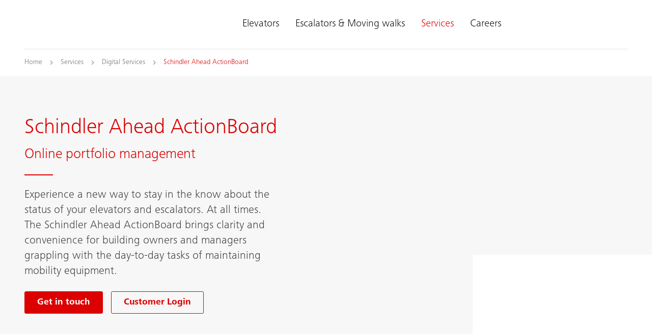

--- FILE ---
content_type: text/html;charset=utf-8
request_url: https://www.schindler.co.nz/en/services/digital/actionboard.html
body_size: 16086
content:

<!DOCTYPE HTML>

<html lang="en-NZ" dir="ltr">
    <head>
    <meta charset="UTF-8"/>
    <title>Schindler Ahead ActionBoard - Online portfolio management | Schindler Lifts NZ</title>
    
    <meta name="description" content="Our Schindler ActionBoard tool brings together all the information about your elevator or escalator, and displays it all in one simple, easy-to-use place."/>
    <meta name="template" content="t03_contentpage"/>
    <meta name="viewport" content="width=device-width, initial-scale=1"/>
    

    
    
<script defer="defer" type="text/javascript" src="/.rum/@adobe/helix-rum-js@%5E2/dist/rum-standalone.js"></script>
<link rel="canonical" href="https://www.schindler.co.nz/en/services/digital/actionboard.html"/>

    
  <meta property="og:title" content="Schindler Ahead ActionBoard"/>

  <meta property="og:description" content="Our Schindler ActionBoard tool brings together all the information about your elevator or escalator, and displays it all in one simple, easy-to-use place."/>

  <meta property="og:url" content="https://www.schindler.co.nz/en/services/digital/actionboard"/>

  <meta property="twitter:card" content="summary_large_image"/>

  <meta property="og:site_name" content="Manufacturer of elevators, escalators &amp; moving walks"/>

  <meta property="og:locale" content="en_NZ"/>

  <meta property="og:type" content="website"/>

  <meta property="og:image" content="https://www.schindler.co.nz/content/dam/website/global/images/ahead/schindler-ahead-action-board-tablet.jpg/_jcr_content/renditions/original.image_file.1120.630.file/schindler-ahead-action-board-tablet.jpg"/>

  <meta property="twitter:image:alt" content="Schindler Ahead ActionBoard, report in a tablet"/>

    <!-- Content Security Policy -->

  <meta http-equiv="Content-Security-Policy" content="default-src &#39;self&#39; https://www.schindler.co.nz; script-src &#39;report-sample&#39; &#39;self&#39; &#39;unsafe-inline&#39; https://*.hubspotusercontent-na1.net https://activitymap.adobe.com https://assets.adobedtm.com https://bat.bing.com https://cdn.cookielaw.org https://cdn.tt.omtrdc.net https://connect.facebook.net https://exc-unifiedcontent.experience.adobe.net https://forms.hsforms.com https://geolocation.onetrust.com https://googleads.g.doubleclick.net https://irpages2.equitystory.com https://js.hs-analytics.net https://js.hs-banner.com https://js.hs-scripts.com https://js.hsforms.net https://js.hubspot.com https://js.usemessages.com/conversations-embed.js https://pixel.archipro.co.nz https://platform.linkedin.com https://platform.twitter.com https://player.vimeo.com https://s16.tiktokcdn.com https://sf16-scmcdn-sg.ibytedtos.com/goofy/tiktok/falcon/embed https://snap.licdn.com https://stoerungsmeldung.haushahn.de https://web-sdk.aptrinsic.com https://www.google-analytics.com https://www.google.com https://www.googleadservices.com https://www.googletagmanager.com https://www.gstatic.com https://www.schindler.co.nz https://www.tiktok.com https://www.youtube.com; style-src &#39;report-sample&#39; &#39;self&#39; &#39;unsafe-inline&#39; https://cdn.tt.omtrdc.net https://exc-unifiedcontent.experience.adobe.net https://s16.tiktokcdn.com https://web-sdk.aptrinsic.com https://www.schindler.co.nz; object-src &#39;none&#39;; base-uri &#39;self&#39; https://www.schindler.co.nz; connect-src &#39;self&#39; https://*.112.2o7.net https://*.hubspot.com https://analytics.google.com https://api.hubspot.com https://cdn.cookielaw.org https://cdn.linkedin.oribi.io https://dpm.demdex.net https://esp-m.aptrinsic.com https://exc-unifiedcontent.experience.adobe.net https://forms.hsforms.com https://geolocation.onetrust.com https://google.com https://ims-na1.adobelogin.com https://notify.adobe.io https://privacyportal-de.onetrust.com https://px.ads.linkedin.com https://region1.google-analytics.com https://schindler.tt.omtrdc.net https://sf-hs-sg.ibytedtos.com https://smetrics.schindler.co.nz https://smetrics.schindler.com https://stats.g.doubleclick.net https://telemetry.adobe.io https://vimeo.com https://www.facebook.com https://www.google-analytics.com https://www.google.com https://www.schindler.co.nz; font-src &#39;self&#39; https://use.typekit.net https://www.schindler.co.nz; frame-src &#39;self&#39; https://activitymap.adobe.com https://charts3.equitystory.com https://forms.hsforms.com https://irpages2.eqs.com https://platform.twitter.com https://player.vimeo.com https://schindler.demdex.net https://schindler.experiencecloud.adobe.com https://stoerungsmeldung.haushahn.de https://www.facebook.com https://www.google.com https://www.googletagmanager.com https://www.instagram.com https://www.linkedin.com https://www.schindlerplus.ch https://www.tiktok.com https://www.youtube-nocookie.com/; img-src  https://region1.google-analytics.com &#39;self&#39; data: https://*.hsforms.com https://*.privacysandbox.googleadservices.com https://bat.bing.com https://cdn.cookielaw.org https://cm.everesttech.net https://dpm.demdex.net https://exc-unifiedcontent.experience.adobe.net https://google.com https://googleads.g.doubleclick.net https://insight.adsrvr.org https://js.hsforms.net https://perf.hsforms.com https://px.ads.linkedin.com https://px4.ads.linkedin.com https://schindlerwebsiteglobalproduction.112.2o7.net https://schindlerwebsiteglobalstage.112.2o7.net https://smetrics.schindler.co.nz https://smetrics.schindler.com https://track.hubspot.com https://www.facebook.com https://www.google-analytics.com https://www.google.com https://www.google.de https://www.googletagmanager.com https://www.linkedin.com https://www.schindler.co.nz; manifest-src &#39;self&#39;; media-src &#39;self&#39; https://www.schindler.co.nz; worker-src &#39;self&#39;; form-action &#39;self&#39; https://*.hsforms.com https://*.hubspot.com https://api.schindler-kontakte.de https://www.facebook.com https://www.schindler.co.nz; "/>




<link rel="apple-touch-icon" sizes="180x180" href="/etc.clientlibs/schindler-aem/clientlibs/sc.app/resources/favicon/apple-touch-icon.png"/>
<link rel="icon" type="image/png" sizes="32x32" href="/etc.clientlibs/schindler-aem/clientlibs/sc.app/resources/favicon/favicon-32x32.png"/>
<link rel="icon" type="image/png" sizes="16x16" href="/etc.clientlibs/schindler-aem/clientlibs/sc.app/resources/favicon/favicon-16x16.png"/>
<link rel="mask-icon" href="/etc.clientlibs/schindler-aem/clientlibs/sc.app/resources/favicon/safari-pinned-tab.svg" color="red"/>


  <script type="application/ld+json">
    {
      "@context" : "https://schema.org",
      "@type" : "WebSite",
      "name" : "Schindler Lifts NZ",
      "url" : "https://www.schindler.co.nz/"
    }
  </script>



  
<link href="/etc.clientlibs/schindler-aem/clientlibs/sc.app.lc-390fdd5e0a3c0082f2943c5e4de661ae-lc.min.css" rel="stylesheet" type="text/css">

  


  
<link href="/etc.clientlibs/schindler-aem/clientlibs/sc.corecomponents.lc-d1703b5bb594a3cee72be5aeaad07387-lc.min.css" rel="stylesheet" type="text/css">

  











  <meta name="google-site-verification" content="BM6O1ITv1bMvfajrlFB0HjwuSxH3GDP3d_pyeXmEOK4"/>




  <script id="hs-script-loader" async defer src="//js.hs-scripts.com/5836948.js"></script>





  <!-- ArchiPro Pixel start -->
<script>
        window.ApData = window.ApData || [];
        function apa(){
            window.ApData.push(arguments);
        }
        apa('id','schindler-lifts-nz');
</script>
<script async src="https://pixel.archipro.co.nz/ap-analytics.js"></script>
<!-- ArchiPro Pixel end -->





<meta name="robots" content="index, follow"/>


<link rel="canonical" href="https://www.schindler.co.nz/en/services/digital/actionboard.html"/>



  <link rel="alternate" hreflang="cs-CZ" href="https://www.schindler-cz.cz/cs/services/digital/actionboard.html"/>

  <link rel="alternate" hreflang="da-DK" href="https://www.schindler.dk/da/services/digital/actionboard.html"/>

  <link rel="alternate" hreflang="de-AT" href="https://www.schindler.at/de/services/digital/actionboard.html"/>

  <link rel="alternate" hreflang="en-AU" href="https://au.schindler.com/en/services/digital/actionboard.html"/>

  <link rel="alternate" hreflang="en-GB" href="https://www.schindler.co.uk/en/services/digital/actionboard.html"/>

  <link rel="alternate" hreflang="en-HK" href="https://www.jardineschindler.com/en/services/digital/actionboard.html"/>

  <link rel="alternate" hreflang="en-ID" href="https://www.schindler.co.id/en/services/digital/actionboard.html"/>

  <link rel="alternate" hreflang="en-IE" href="https://www.schindler.ie/en/services/digital/actionboard.html"/>

  <link rel="alternate" hreflang="en-IN" href="https://www.schindler.in/en/services/digital/actionboard.html"/>

  <link rel="alternate" hreflang="en-MM" href="https://www.schindler.com.mm/en/services/digital/actionboard.html"/>

  <link rel="alternate" hreflang="en-MY" href="https://www.schindler.my/en/services/digital/actionboard.html"/>

  <link rel="alternate" hreflang="en-NZ" href="https://www.schindler.co.nz/en/services/digital/actionboard.html"/>

  <link rel="alternate" hreflang="en-PH" href="https://www.schindler.ph/en/services/digital/actionboard.html"/>

  <link rel="alternate" hreflang="en-QA" href="https://www.schindler.qa/en/services/digital/actionboard.html"/>

  <link rel="alternate" hreflang="en-SG" href="https://www.schindler.sg/en/services/digital/actionboard.html"/>

  <link rel="alternate" hreflang="en-TH" href="https://www.schindler.co.th/en/services/digital/actionboard.html"/>

  <link rel="alternate" hreflang="en-VN" href="https://www.schindler.vn/en/services/digital/actionboard.html"/>

  <link rel="alternate" hreflang="en-ZA" href="https://www.schindler.co.za/en/services/digital/actionboard.html"/>

  <link rel="alternate" hreflang="es-CL" href="https://www.schindler.cl/es/services/digital/actionboard.html"/>

  <link rel="alternate" hreflang="es-CO" href="https://www.schindler.co/es/services/digital/actionboard.html"/>

  <link rel="alternate" hreflang="es-ES" href="https://www.schindler.es/es/services/digital/actionboard.html"/>

  <link rel="alternate" hreflang="es-MX" href="https://www.schindler.mx/es/services/digital/actionboard.html"/>

  <link rel="alternate" hreflang="es-PE" href="https://www.schindler.pe/es/services/digital/actionboard.html"/>

  <link rel="alternate" hreflang="es-UY" href="https://www.schindler.uy/es/services/digital/actionboard.html"/>

  <link rel="alternate" hreflang="fi" href="https://www.schindler.fi/fi/services/digital/actionboard.html"/>

  <link rel="alternate" hreflang="fr-BE" href="https://www.schindler.be/fr/services/digital/actionboard.html"/>

  <link rel="alternate" hreflang="fr-FR" href="https://www.schindler.fr/fr/services/digital/actionboard.html"/>

  <link rel="alternate" hreflang="fr-LU" href="https://www.schindler.lu/fr/services/digital/actionboard.html"/>

  <link rel="alternate" hreflang="he-IL" href="https://www.schindler.co.il/he/services/digital/actionboard.html"/>

  <link rel="alternate" hreflang="it-IT" href="https://www.schindler.it/it/services/digital/actionboard.html"/>

  <link rel="alternate" hreflang="nl-BE" href="https://www.schindler.be/nl/services/digital/actionboard.html"/>

  <link rel="alternate" hreflang="nl-NL" href="https://www.schindler.nl/nl/services/digital/actionboard.html"/>

  <link rel="alternate" hreflang="no" href="https://www.schindler.no/no/services/digital/actionboard.html"/>

  <link rel="alternate" hreflang="pt-BR" href="https://www.schindler.com.br/pt/services/digital/actionboard.html"/>

  <link rel="alternate" hreflang="pt-PT" href="https://www.schindler.pt/pt/services/digital/actionboard.html"/>

  <link rel="alternate" hreflang="sk-SK" href="https://www.schindler.sk/sk/services/digital/actionboard.html"/>

  <link rel="alternate" hreflang="sv-SE" href="https://www.schindler.se/sv/services/digital/actionboard.html"/>

  <link rel="alternate" hreflang="vi" href="https://www.schindler.vn/vi/services/digital/actionboard.html"/>




    
    
    

    

    

<script type="text/javascript">
            if ( !window.CQ_Analytics ) {
                window.CQ_Analytics = {};
            }
            if ( !CQ_Analytics.TestTarget ) {
                CQ_Analytics.TestTarget = {};
            }
            CQ_Analytics.TestTarget.clientCode = 'schindler';
            CQ_Analytics.TestTarget.currentPagePath = '\/content\/website\/kg\/nz\/en\/services\/digital\/actionboard';
        </script>
    <script src="/etc.clientlibs/cq/testandtarget/clientlibs/testandtarget/parameters.lc-775c9eb7ff4c48025fbe3d707bcf5f55-lc.min.js"></script>
<script src="/etc.clientlibs/clientlibs/granite/jquery.lc-7842899024219bcbdb5e72c946870b79-lc.min.js"></script>
<script src="/etc.clientlibs/cq/personalization/clientlib/personalization/integrations/commons.lc-5370019fd157d93202ac2d6f771f04b8-lc.min.js"></script>
<script src="/etc.clientlibs/cq/testandtarget/clientlibs/testandtarget/atjs-integration.lc-401aa9ea1dd109fe7762186a74ae6c2b-lc.min.js"></script>


    


        <script type="text/javascript" src="//assets.adobedtm.com/64e404e84050/25964ee803cd/launch-9e0b53a2f4b6.min.js" async></script>


    
    
    

    
    
</head>
    <body class="page basicpage" id="page-a2f3563764" data-cmp-data-layer-enabled>
        <script>
          window.adobeDataLayer = window.adobeDataLayer || [];
          adobeDataLayer.push({
              page: JSON.parse("{\x22page\u002Da2f3563764\x22:{\x22sc:market\x22:\x22nz\x22,\x22sc:launch:skipConsent\x22:true,\x22sc:siteSection\x22:\x22services\x22,\x22sc:hierarchyLevel1\x22:\x22Elevator \x26 Escalator services\x22,\x22sc:hierarchyLevel2\x22:\x22Digital Services\x22,\x22sc:hierarchyLevel3\x22:\x22Schindler Ahead ActionBoard\x22,\x22sc:url\x22:\x22https:\/\/www.schindler.co.nz\/en\/services\/digital\/actionboard.html\x22,\x22sc:id\x22:\x22en : services : digital : actionboard\x22,\x22sc:path\x22:\x22\/en\/services\/digital\/actionboard\x22,\x22xdm:language\x22:\x22en\u002DNZ\x22,\x22dc:description\x22:\x22Our Schindler ActionBoard tool brings together all the information about your elevator or escalator, and displays it all in one simple, easy\u002Dto\u002Duse place.\x22,\x22repo:path\x22:\x22\/content\/website\/kg\/nz\/en\/services\/digital\/actionboard.html\x22,\x22dc:title\x22:\x22Schindler Ahead ActionBoard\x22,\x22xdm:tags\x22:[],\x22repo:modifyDate\x22:\x222023\u002D11\u002D29T21:10:33Z\x22,\x22xdm:template\x22:\x22\/conf\/schindler\u002Daem\/settings\/wcm\/templates\/t03_contentpage\x22,\x22@type\x22:\x22wcm\u002Dio\/wcm\/core\/components\/page\/v2\/page\x22}}"),
              event:'cmp:show',
              eventInfo: {
                  path: 'page.page\u002Da2f3563764'
              }
          });
        </script>
        
        
            




            



            <div class="container sc-m-page">
  
    <sc-m-sticky-header-container class="sc-m-sticky-header-container">
      <header>
        <sc-m-country-switch api-url="https://www.schindler.co.nz/en/services/digital/actionboard.countryswitch.json" class="sc-m-country-switch">
</sc-m-country-switch>

<sc-m-header class="sc-m-header " id="t50_header-fe80bac958" data-cmp-data-layer="{&#34;t50_header-fe80bac958&#34;:{&#34;parentId&#34;:&#34;responsivegrid-28ec66ab4b&#34;,&#34;@type&#34;:&#34;schindler-aem/core/components/templating/t50_header&#34;,&#34;dc:description&#34;:&#34;&#34;}}">
  <div class="sc-grid">
    <div class="sc-grid-row">
      <div class="sc-grid-col-mq1-12 sc-m-header__items-wrapper">
        <div class="sc-m-header__logo-wrapper">
          
<div class="sc-e-logo " title="Manufacturer of elevators, escalators &amp; moving walks">
  <a class="sc-e-button sc-e-button--tertiary sc-e-button--icon-only sc-m-header__cta" tabindex="0" data-cmp-clickable="true" href="https://www.schindler.co.nz/en.html">
    <span class="sc-h-screenreader-only">Manufacturer of elevators, escalators &amp; moving walks</span>
    <sc-e-icon class="sc-e-icon sc-e-button__icon" icon-id="sc-icon-logo-schindler"></sc-e-icon>
  </a>
</div>

          


        </div>
        <div class="sc-m-header__navigation-wrapper">

          
          

<nav class="sc-m-header__navigation">
  <ul class="sc-m-header__navigation-list">
    <li class="sc-m-header__navigation-item">
      <a class="sc-m-header__navigation-link " data-flyout-id="flyoutId-elevators" data-cmp-clickable="true" href="https://www.schindler.co.nz/en/elevators.html">Elevators</a>
    </li>
  
    <li class="sc-m-header__navigation-item">
      <a class="sc-m-header__navigation-link " data-flyout-id="flyoutId-escalators-moving-walks" data-cmp-clickable="true" href="https://www.schindler.co.nz/en/escalators-moving-walks.html">Escalators &amp; Moving walks</a>
    </li>
  
    <li class="sc-m-header__navigation-item">
      <a class="sc-m-header__navigation-link sc-m-navigation__item-link--is-current-page" data-flyout-id="flyoutId-services" data-cmp-clickable="true" href="https://www.schindler.co.nz/en/services.html">Services</a>
    </li>
  
    <li class="sc-m-header__navigation-item">
      <a class="sc-m-header__navigation-link " data-flyout-id="flyoutId-careers" data-cmp-clickable="true" href="https://www.schindler.co.nz/en/careers.html">Careers</a>
    </li>
  </ul>
</nav>

        </div>
        <div class="sc-m-header__cta-wrapper">
          
  <a class="sc-e-button sc-e-button--tertiary sc-e-button--icon-only sc-m-header__cta sc-m-header__cta--search " title="Search" data-cmp-clickable="true" href="https://www.schindler.co.nz/en/system/search.html">
    <span class="sc-h-screenreader-only">Search</span>
    <sc-e-icon class="sc-e-icon sc-e-button__icon" icon-id="sc-icon-search"></sc-e-icon>
  </a>

        
          
  <a class="sc-e-button sc-e-button--tertiary sc-e-button--icon-only sc-m-header__cta " target="_blank" title="Plan &amp; Design" data-cmp-clickable="true" rel="noopener" href="https://digitalplan.schindler.com/nz/en">
    <span class="sc-h-screenreader-only">Plan &amp; Design</span>
    <sc-e-icon class="sc-e-icon sc-e-button__icon" icon-id="sc-icon-plan-design"></sc-e-icon>
  </a>

        
          
  <a class="sc-e-button sc-e-button--tertiary sc-e-button--icon-only sc-m-header__cta " target="_self" title="Contact" data-cmp-clickable="true" href="https://www.schindler.co.nz/en/contact.html">
    <span class="sc-h-screenreader-only">Contact</span>
    <sc-e-icon class="sc-e-icon sc-e-button__icon" icon-id="sc-icon-contact-phone-mail"></sc-e-icon>
  </a>

        </div>
        
        <div class="sc-m-header__menu-toggle-wrapper">
          <button type="button" class="sc-e-button sc-e-button--tertiary sc-e-button--icon-only sc-m-header__cta sc-m-header__cta-burger" tabindex="0" aria-expanded="false" aria-controls="SCMainNavigation">
            <span class="sc-h-screenreader-only">Open navigation</span>
            <sc-e-icon class="sc-e-icon sc-e-button__icon" icon-id="sc-icon-menu" aria-expanded="false" aria-controls="SCMainNavigation"></sc-e-icon>
          </button>
        </div>
      </div>
    </div>
  </div>

  
  

<sc-m-navigation role="navigation" class="sc-m-navigation" id="SCMainNavigation" data-cmp-data-layer="{&#34;SCMainNavigation&#34;:{&#34;parentId&#34;:&#34;responsivegrid-28ec66ab4b&#34;,&#34;@type&#34;:&#34;schindler-aem/core/components/templating/t50_header&#34;,&#34;dc:description&#34;:&#34;&#34;}}" aria-label="Navigation">

  
  <div class="sc-m-navigation__logo-group">
    
  
    <a class="sc-m-navigation__logo-link" data-cmp-clickable="true" href="https://www.schindler.co.nz/en.html">
      <span class="sc-h-screenreader-only">Manufacturer of elevators, escalators &amp; moving walks</span>
      <sc-e-icon class="sc-e-icon sc-m-navigation__logo" icon-id="sc-icon-logo-schindler" aria-hidden="true"></sc-e-icon>
    </a>
  

    
  

  </div>

  
  <ul class="sc-m-navigation__group-list">
    <li class="sc-m-navigation__item sc-m-navigation__item--priority">
      <a class="sc-m-navigation__item-link " data-flyout-id="flyoutId-elevators" data-cmp-clickable href="https://www.schindler.co.nz/en/elevators.html">Elevators</a>

      
      <div class="sc-m-navigation__group sc-m-navigation__group--level-2">
        <ul class="sc-m-navigation__group-list" aria-label="Elevators">

          
          

          
          
            <li class="sc-m-navigation__item">
              <a class="sc-m-navigation__item-link  sc-m-navigation__item-link--has-level-3" data-cmp-clickable href="https://www.schindler.co.nz/en/elevators/passenger.html">Passenger elevators</a>

              
              <div class="sc-m-navigation__group sc-m-navigation__group--level-3">
                <ul class="sc-m-navigation__group-list" aria-label="Passenger elevators">

                  
                  

                  
                  
                    <li class="sc-m-navigation__item">
                      <a class="sc-m-navigation__item-link " data-cmp-clickable href="https://www.schindler.co.nz/en/elevators/passenger/schindler-3000.html">Schindler 3000</a>
                      <p class="sc-m-navigation__item-description">The Schindler 3000 is our all-round passenger elevator that matches form with function. It&#39;s the perfect elevator for different building types and uses.</p>
                    </li>
                  
                    <li class="sc-m-navigation__item">
                      <a class="sc-m-navigation__item-link " data-cmp-clickable href="https://www.schindler.co.nz/en/elevators/passenger/schindler-5000.html">Schindler 5000</a>
                      <p class="sc-m-navigation__item-description">The Schindler 5000 is our elevator for mid-rise residential and commercial buildings that features striking interiors, flexible sizes, and effective performance options.</p>
                    </li>
                  
                    <li class="sc-m-navigation__item">
                      <a class="sc-m-navigation__item-link " data-cmp-clickable href="https://www.schindler.co.nz/en/elevators/passenger/schindler-6000.html">Schindler 6000</a>
                      <p class="sc-m-navigation__item-description">The Schindler 6000 is our premium commercial elevator that combines the latest technology, high-end finishes, larger capacities and custom designs.</p>
                    </li>
                  
                    <li class="sc-m-navigation__item">
                      <a class="sc-m-navigation__item-link " data-cmp-clickable href="https://www.schindler.co.nz/en/elevators/passenger/schindler-7000.html">Schindler 7000</a>
                      <p class="sc-m-navigation__item-description">The Schindler 7000 is our premium passenger elevator for high-rise buildings that exceeds the demanding specifications for tall structures and skyscrapers.</p>
                    </li>
                  
                </ul>
                <button type="button" class="sc-m-navigation__back sc-m-navigation__back--level-3">
                  <span class="sc-h-screenreader-only">Go back</span>
                  <sc-e-icon class="sc-e-icon sc-m-navigation__back-icon" icon-id="sc-icon-arrow-left" aria-hidden="true"></sc-e-icon>
                </button>
                <button type="button" class="sc-m-navigation__close" title="Close navigation">
                  <span class="sc-h-screenreader-only">Close navigation</span>
                  <sc-e-icon class="sc-e-icon sc-m-navigation__close-icon" icon-id="sc-icon-close" aria-hidden="true"></sc-e-icon>
                </button>
              </div>
            </li>
          
            <li class="sc-m-navigation__item">
              <a class="sc-m-navigation__item-link  sc-m-navigation__item-link--has-level-3" data-cmp-clickable href="https://www.schindler.co.nz/en/elevators/freight.html">Freight &amp; other elevators</a>

              
              <div class="sc-m-navigation__group sc-m-navigation__group--level-3">
                <ul class="sc-m-navigation__group-list" aria-label="Freight &amp; other elevators">

                  
                  

                  
                  
                    <li class="sc-m-navigation__item">
                      <a class="sc-m-navigation__item-link " data-cmp-clickable href="https://www.schindler.co.nz/en/elevators/freight/schindler-2400.html">Schindler 2400</a>
                      <p class="sc-m-navigation__item-description">The Schindler 2400 is our extra-large service elevator that can transport both people and goods. Designed for high-traffic areas, it&#39;s the workhorse that never complains.</p>
                    </li>
                  
                    <li class="sc-m-navigation__item">
                      <a class="sc-m-navigation__item-link " data-cmp-clickable href="https://www.schindler.co.nz/en/elevators/freight/schindler-2500.html">Schindler 2500</a>
                      <p class="sc-m-navigation__item-description">The Schindler 2500 is our bed elevator that provides bump-free entry and exit for the comfortable transport of patients in hospital beds or wheelchairs.</p>
                    </li>
                  
                    <li class="sc-m-navigation__item">
                      <a class="sc-m-navigation__item-link " data-cmp-clickable href="https://www.schindler.co.nz/en/elevators/freight/schindler-2600.html">Schindler 2600</a>
                      <p class="sc-m-navigation__item-description">The Schindler 2600 is our cargo freight elevator for warehouses, shopping centres and industrial facilities. It makes lifting heavy loads a lightweight task.</p>
                    </li>
                  
                </ul>
                <button type="button" class="sc-m-navigation__back sc-m-navigation__back--level-3">
                  <span class="sc-h-screenreader-only">Go back</span>
                  <sc-e-icon class="sc-e-icon sc-m-navigation__back-icon" icon-id="sc-icon-arrow-left" aria-hidden="true"></sc-e-icon>
                </button>
                <button type="button" class="sc-m-navigation__close" title="Close navigation">
                  <span class="sc-h-screenreader-only">Close navigation</span>
                  <sc-e-icon class="sc-e-icon sc-m-navigation__close-icon" icon-id="sc-icon-close" aria-hidden="true"></sc-e-icon>
                </button>
              </div>
            </li>
          
            <li class="sc-m-navigation__item">
              <a class="sc-m-navigation__item-link  sc-m-navigation__item-link--has-level-3" data-cmp-clickable href="https://www.schindler.co.nz/en/elevators/modernization.html">Modernisation &amp; upgrades</a>

              
              <div class="sc-m-navigation__group sc-m-navigation__group--level-3">
                <ul class="sc-m-navigation__group-list" aria-label="Modernisation &amp; upgrades">

                  
                  <li class="sc-m-navigation__item">
                    <a class="sc-m-navigation__item-link" data-cmp-clickable href="https://www.schindler.co.nz/en/elevators/modernization.html">Overview</a>
                    <p class="sc-m-navigation__item-description">Explore our comprehensive elevator modernisation and building renovation solutions; engineered to enhance your elevator&#39;s performance and aesthetics.</p>
                  </li>

                  
                  
                    <li class="sc-m-navigation__item">
                      <a class="sc-m-navigation__item-link " data-cmp-clickable href="https://www.schindler.co.nz/en/elevators/modernization/restore.html">ReStore solution</a>
                      <p class="sc-m-navigation__item-description">Restore your elevator with our modernisation solution which replaces critical electrical components to upgrade the efficiency and performance of your equipment.</p>
                    </li>
                  
                    <li class="sc-m-navigation__item">
                      <a class="sc-m-navigation__item-link " data-cmp-clickable href="https://www.schindler.co.nz/en/elevators/modernization/renew.html">ReNew solution</a>
                      <p class="sc-m-navigation__item-description">Renew your elevator with our modernisation solution including a new controller, inverter, fixtures, and machine upgrade to ensure a smoother ride experience.</p>
                    </li>
                  
                    <li class="sc-m-navigation__item">
                      <a class="sc-m-navigation__item-link " data-cmp-clickable href="https://www.schindler.co.nz/en/elevators/modernization/replace.html">RePlace solution</a>
                      <p class="sc-m-navigation__item-description">Replace your existing elevator with our modernisation replacement solutions. Enjoy improved equipment operation, plus digitally enhanced mobility.</p>
                    </li>
                  
                    <li class="sc-m-navigation__item">
                      <a class="sc-m-navigation__item-link " data-cmp-clickable href="https://www.schindler.co.nz/en/elevators/modernization/components.html">Individual components</a>
                      <p class="sc-m-navigation__item-description">Upgrade individual elevator components like drives and cabin doors to reduce operating costs, satisfy tenants and increase your long-term property value.</p>
                    </li>
                  
                </ul>
                <button type="button" class="sc-m-navigation__back sc-m-navigation__back--level-3">
                  <span class="sc-h-screenreader-only">Go back</span>
                  <sc-e-icon class="sc-e-icon sc-m-navigation__back-icon" icon-id="sc-icon-arrow-left" aria-hidden="true"></sc-e-icon>
                </button>
                <button type="button" class="sc-m-navigation__close" title="Close navigation">
                  <span class="sc-h-screenreader-only">Close navigation</span>
                  <sc-e-icon class="sc-e-icon sc-m-navigation__close-icon" icon-id="sc-icon-close" aria-hidden="true"></sc-e-icon>
                </button>
              </div>
            </li>
          
            <li class="sc-m-navigation__item">
              <a class="sc-m-navigation__item-link  sc-m-navigation__item-link--has-level-3" data-cmp-clickable href="https://www.schindler.co.nz/en/elevators/destination-control.html">Destination control</a>

              
              <div class="sc-m-navigation__group sc-m-navigation__group--level-3">
                <ul class="sc-m-navigation__group-list" aria-label="Destination control">

                  
                  

                  
                  
                    <li class="sc-m-navigation__item">
                      <a class="sc-m-navigation__item-link " data-cmp-clickable href="https://www.schindler.co.nz/en/elevators/destination-control/port-elevator.html">PORT elevator</a>
                      <p class="sc-m-navigation__item-description">PORT Elevator is our advanced destination dispatch system that ensures minimal waiting times and optimal passenger comfort.</p>
                    </li>
                  
                    <li class="sc-m-navigation__item">
                      <a class="sc-m-navigation__item-link " data-cmp-clickable href="https://www.schindler.co.nz/en/elevators/destination-control/myport.html">myPORT</a>
                      <p class="sc-m-navigation__item-description">Schindler myPORT is an app facilitating seamless building navigation through personalised elevator calls, access, and visitor management.</p>
                    </li>
                  
                </ul>
                <button type="button" class="sc-m-navigation__back sc-m-navigation__back--level-3">
                  <span class="sc-h-screenreader-only">Go back</span>
                  <sc-e-icon class="sc-e-icon sc-m-navigation__back-icon" icon-id="sc-icon-arrow-left" aria-hidden="true"></sc-e-icon>
                </button>
                <button type="button" class="sc-m-navigation__close" title="Close navigation">
                  <span class="sc-h-screenreader-only">Close navigation</span>
                  <sc-e-icon class="sc-e-icon sc-m-navigation__close-icon" icon-id="sc-icon-close" aria-hidden="true"></sc-e-icon>
                </button>
              </div>
            </li>
          
        </ul>
        
        
  
  <a class="sc-e-button sc-e-button--icon-left sc-m-navigation__cta" target="_blank" title="Get in touch" href="https://www.schindler.co.nz/en/contact.html">
    <span class="sc-e-button__label">Get in touch</span>
    <sc-e-icon class="sc-e-icon sc-e-button__icon" icon-id="sc-icon-contact-phone-mail" title="Get in touch"></sc-e-icon>
  </a>

        
        
  
  

        
        <button type="button" class="sc-m-navigation__back sc-m-navigation__back--level-2">
          <span class="sc-h-screenreader-only">Go back</span>
          <sc-e-icon class="sc-e-icon sc-m-navigation__back-icon" icon-id="sc-icon-arrow-left" aria-hidden="true"></sc-e-icon>
        </button>
        <button type="button" class="sc-m-navigation__close" title="Close navigation">
          <span class="sc-h-screenreader-only">Close navigation</span>
          <sc-e-icon class="sc-e-icon sc-m-navigation__close-icon" icon-id="sc-icon-close" aria-hidden="true"></sc-e-icon>
        </button>
      </div>
    </li>
  
    <li class="sc-m-navigation__item sc-m-navigation__item--priority">
      <a class="sc-m-navigation__item-link " data-flyout-id="flyoutId-escalators-moving-walks" data-cmp-clickable href="https://www.schindler.co.nz/en/escalators-moving-walks.html">Escalators &amp; Moving walks</a>

      
      <div class="sc-m-navigation__group sc-m-navigation__group--level-2">
        <ul class="sc-m-navigation__group-list" aria-label="Escalators &amp; Moving walks">

          
          

          
          
            <li class="sc-m-navigation__item">
              <a class="sc-m-navigation__item-link  sc-m-navigation__item-link--has-level-3" data-cmp-clickable href="https://www.schindler.co.nz/en/escalators-moving-walks/escalator.html">Escalators</a>

              
              <div class="sc-m-navigation__group sc-m-navigation__group--level-3">
                <ul class="sc-m-navigation__group-list" aria-label="Escalators">

                  
                  

                  
                  
                    <li class="sc-m-navigation__item">
                      <a class="sc-m-navigation__item-link " data-cmp-clickable href="https://www.schindler.co.nz/en/escalators-moving-walks/escalator/schindler-9300.html">Schindler 9300</a>
                      <p class="sc-m-navigation__item-description">The Schindler 9300 escalator with enhanced safety features, energy efficiency, and space savings is ideal for moving people in commercial &amp; public spaces.</p>
                    </li>
                  
                    <li class="sc-m-navigation__item">
                      <a class="sc-m-navigation__item-link " data-cmp-clickable href="https://www.schindler.co.nz/en/escalators-moving-walks/escalator/schindler-9700.html">Schindler 9700</a>
                      <p class="sc-m-navigation__item-description">The Schindler 9700 escalator is the ideal mobility solution for large public spaces with high-traffic demands, like airports and train stations.</p>
                    </li>
                  
                </ul>
                <button type="button" class="sc-m-navigation__back sc-m-navigation__back--level-3">
                  <span class="sc-h-screenreader-only">Go back</span>
                  <sc-e-icon class="sc-e-icon sc-m-navigation__back-icon" icon-id="sc-icon-arrow-left" aria-hidden="true"></sc-e-icon>
                </button>
                <button type="button" class="sc-m-navigation__close" title="Close navigation">
                  <span class="sc-h-screenreader-only">Close navigation</span>
                  <sc-e-icon class="sc-e-icon sc-m-navigation__close-icon" icon-id="sc-icon-close" aria-hidden="true"></sc-e-icon>
                </button>
              </div>
            </li>
          
            <li class="sc-m-navigation__item">
              <a class="sc-m-navigation__item-link  sc-m-navigation__item-link--has-level-3" data-cmp-clickable href="https://www.schindler.co.nz/en/escalators-moving-walks/moving-walk.html">Moving walks</a>

              
              <div class="sc-m-navigation__group sc-m-navigation__group--level-3">
                <ul class="sc-m-navigation__group-list" aria-label="Moving walks">

                  
                  

                  
                  
                    <li class="sc-m-navigation__item">
                      <a class="sc-m-navigation__item-link " data-cmp-clickable href="https://www.schindler.co.nz/en/escalators-moving-walks/moving-walk/schindler-9500-inclined.html">Schindler 9500AE inclined</a>
                      <p class="sc-m-navigation__item-description">The Schindler 9500AE inclined moving walk was developed especially for shopping malls, providing quiet and comfortable transportation from floor to floor.</p>
                    </li>
                  
                    <li class="sc-m-navigation__item">
                      <a class="sc-m-navigation__item-link " data-cmp-clickable href="https://www.schindler.co.nz/en/escalators-moving-walks/moving-walk/schindler-9500-horizontal.html">Schindler 9500 horizontal</a>
                      <p class="sc-m-navigation__item-description">The Schindler 9500 horizontal moving walk is ideal for meeting the public transportation requirements of facilities such as airports.</p>
                    </li>
                  
                </ul>
                <button type="button" class="sc-m-navigation__back sc-m-navigation__back--level-3">
                  <span class="sc-h-screenreader-only">Go back</span>
                  <sc-e-icon class="sc-e-icon sc-m-navigation__back-icon" icon-id="sc-icon-arrow-left" aria-hidden="true"></sc-e-icon>
                </button>
                <button type="button" class="sc-m-navigation__close" title="Close navigation">
                  <span class="sc-h-screenreader-only">Close navigation</span>
                  <sc-e-icon class="sc-e-icon sc-m-navigation__close-icon" icon-id="sc-icon-close" aria-hidden="true"></sc-e-icon>
                </button>
              </div>
            </li>
          
            <li class="sc-m-navigation__item">
              <a class="sc-m-navigation__item-link  sc-m-navigation__item-link--has-level-3" data-cmp-clickable href="https://www.schindler.co.nz/en/escalators-moving-walks/modernization.html">Modernisation</a>

              
              <div class="sc-m-navigation__group sc-m-navigation__group--level-3">
                <ul class="sc-m-navigation__group-list" aria-label="Modernisation">

                  
                  

                  
                  
                    <li class="sc-m-navigation__item">
                      <a class="sc-m-navigation__item-link " data-cmp-clickable href="https://www.schindler.co.nz/en/escalators-moving-walks/modernization/full-replacement.html">Full replacement</a>
                      <p class="sc-m-navigation__item-description">Upgrade your property by replacing your older equipment with new, cutting-edge Schindler 9300 or Schindler 9700 escalators or with Schindler 9500 moving walks.</p>
                    </li>
                  
                    <li class="sc-m-navigation__item">
                      <a class="sc-m-navigation__item-link " data-cmp-clickable href="https://www.schindler.co.nz/en/escalators-moving-walks/modernization/intruss.html">INTRUSS®</a>
                      <p class="sc-m-navigation__item-description">With Schindler INTRUSS®, we extract the existing escalator or moving walk, keeping its truss in place. A new unit is then assembled inside the existing truss.</p>
                    </li>
                  
                </ul>
                <button type="button" class="sc-m-navigation__back sc-m-navigation__back--level-3">
                  <span class="sc-h-screenreader-only">Go back</span>
                  <sc-e-icon class="sc-e-icon sc-m-navigation__back-icon" icon-id="sc-icon-arrow-left" aria-hidden="true"></sc-e-icon>
                </button>
                <button type="button" class="sc-m-navigation__close" title="Close navigation">
                  <span class="sc-h-screenreader-only">Close navigation</span>
                  <sc-e-icon class="sc-e-icon sc-m-navigation__close-icon" icon-id="sc-icon-close" aria-hidden="true"></sc-e-icon>
                </button>
              </div>
            </li>
          
            <li class="sc-m-navigation__item">
              <a class="sc-m-navigation__item-link  sc-m-navigation__item-link--has-level-3" data-cmp-clickable href="https://www.schindler.co.nz/en/escalators-moving-walks/cleanmobility.html">CleanMobility</a>

              
              <div class="sc-m-navigation__group sc-m-navigation__group--level-3">
                <ul class="sc-m-navigation__group-list" aria-label="CleanMobility">

                  
                  

                  
                  
                    <li class="sc-m-navigation__item">
                      <a class="sc-m-navigation__item-link " data-cmp-clickable href="https://www.schindler.co.nz/en/escalators-moving-walks/cleanmobility/ultra-uv-pro.html">Ultra UV &amp; UV Pro</a>
                      <p class="sc-m-navigation__item-description">Our Schindler Ultra UV and Ultra UV Pro solution helps keep handrails clean and reduces bacteria and viruses with an innovative and effective UV-C light system.</p>
                    </li>
                  
                </ul>
                <button type="button" class="sc-m-navigation__back sc-m-navigation__back--level-3">
                  <span class="sc-h-screenreader-only">Go back</span>
                  <sc-e-icon class="sc-e-icon sc-m-navigation__back-icon" icon-id="sc-icon-arrow-left" aria-hidden="true"></sc-e-icon>
                </button>
                <button type="button" class="sc-m-navigation__close" title="Close navigation">
                  <span class="sc-h-screenreader-only">Close navigation</span>
                  <sc-e-icon class="sc-e-icon sc-m-navigation__close-icon" icon-id="sc-icon-close" aria-hidden="true"></sc-e-icon>
                </button>
              </div>
            </li>
          
        </ul>
        
        
  
  <a class="sc-e-button sc-e-button--icon-left sc-m-navigation__cta" target="_blank" title="Get in touch" href="https://www.schindler.co.nz/en/contact.html">
    <span class="sc-e-button__label">Get in touch</span>
    <sc-e-icon class="sc-e-icon sc-e-button__icon" icon-id="sc-icon-contact-phone-mail" title="Get in touch"></sc-e-icon>
  </a>

        
        
  
  

        
        <button type="button" class="sc-m-navigation__back sc-m-navigation__back--level-2">
          <span class="sc-h-screenreader-only">Go back</span>
          <sc-e-icon class="sc-e-icon sc-m-navigation__back-icon" icon-id="sc-icon-arrow-left" aria-hidden="true"></sc-e-icon>
        </button>
        <button type="button" class="sc-m-navigation__close" title="Close navigation">
          <span class="sc-h-screenreader-only">Close navigation</span>
          <sc-e-icon class="sc-e-icon sc-m-navigation__close-icon" icon-id="sc-icon-close" aria-hidden="true"></sc-e-icon>
        </button>
      </div>
    </li>
  
    <li class="sc-m-navigation__item sc-m-navigation__item--priority">
      <a class="sc-m-navigation__item-link sc-m-navigation__item-link--is-current-page" data-flyout-id="flyoutId-services" data-cmp-clickable href="https://www.schindler.co.nz/en/services.html">Services</a>

      
      <div class="sc-m-navigation__group sc-m-navigation__group--level-2">
        <ul class="sc-m-navigation__group-list" aria-label="Services">

          
          <li class="sc-m-navigation__item">
            <a class="sc-m-navigation__item-link " data-cmp-clickable href="https://www.schindler.co.nz/en/services.html">Overview</a>
          </li>

          
          
            <li class="sc-m-navigation__item">
              <a class="sc-m-navigation__item-link  " data-cmp-clickable href="https://www.schindler.co.nz/en/services/support.html">Customer Support &amp; Repairs</a>

              
              
            </li>
          
            <li class="sc-m-navigation__item">
              <a class="sc-m-navigation__item-link  " data-cmp-clickable href="https://www.schindler.co.nz/en/services/maintenance.html">Maintenance</a>

              
              
            </li>
          
            <li class="sc-m-navigation__item">
              <a class="sc-m-navigation__item-link sc-m-navigation__item-link--is-current-page sc-m-navigation__item-link--has-level-3" data-cmp-clickable href="https://www.schindler.co.nz/en/services/digital.html">Digital Services</a>

              
              <div class="sc-m-navigation__group sc-m-navigation__group--level-3">
                <ul class="sc-m-navigation__group-list" aria-label="Digital Services">

                  
                  

                  
                  
                    <li class="sc-m-navigation__item">
                      <a class="sc-m-navigation__item-link sc-m-navigation__item-link--is-current-page" data-cmp-clickable href="https://www.schindler.co.nz/en/services/digital/actionboard.html">Schindler Ahead ActionBoard</a>
                      <p class="sc-m-navigation__item-description">Our Schindler ActionBoard tool brings together all the information about your elevator or escalator, and displays it all in one simple, easy-to-use place.</p>
                    </li>
                  
                    <li class="sc-m-navigation__item">
                      <a class="sc-m-navigation__item-link " data-cmp-clickable href="https://www.schindler.co.nz/en/services/digital/remote-monitoring.html">Schindler Ahead RemoteMonitoring</a>
                      <p class="sc-m-navigation__item-description">Schindler Ahead RemoteMonitoring is our digital solution that gives you real-time insights into your building&#39;s equipment health and performance.</p>
                    </li>
                  
                    <li class="sc-m-navigation__item">
                      <a class="sc-m-navigation__item-link " data-cmp-clickable href="https://www.schindler.co.nz/en/services/digital/telealarm.html">Schindler Ahead TeleAlarm</a>
                      <p class="sc-m-navigation__item-description">Schindler Ahead TeleAlarm is our industry leading phone emergency solution which guarantees you access to our 24/7 Customer Service Centre from inside an elevator.</p>
                    </li>
                  
                    <li class="sc-m-navigation__item">
                      <a class="sc-m-navigation__item-link " data-cmp-clickable href="https://www.schindler.co.nz/en/services/digital/health-check.html">Health Check</a>
                      <p class="sc-m-navigation__item-description">Schindler Health Check generates a monthly report on your equipment status, providing valuable information including usage statistics and performance indicators.</p>
                    </li>
                  
                    <li class="sc-m-navigation__item">
                      <a class="sc-m-navigation__item-link " data-cmp-clickable href="https://www.schindler.co.nz/en/services/digital/adaptive-maintenance.html">Adaptive Maintenance</a>
                      <p class="sc-m-navigation__item-description">This intelligent system dynamically plans and schedules maintenance visits, pinpointing the exact moment when an elevator requires attention.</p>
                    </li>
                  
                    <li class="sc-m-navigation__item">
                      <a class="sc-m-navigation__item-link " data-cmp-clickable href="https://www.schindler.co.nz/en/services/digital/elevateme.html">ElevateMe App</a>
                      <p class="sc-m-navigation__item-description">With Schindler’s ElevateMe mobile app, building tenants and guests can call an elevator and select their destination right from their smartphones.</p>
                    </li>
                  
                </ul>
                <button type="button" class="sc-m-navigation__back sc-m-navigation__back--level-3">
                  <span class="sc-h-screenreader-only">Go back</span>
                  <sc-e-icon class="sc-e-icon sc-m-navigation__back-icon" icon-id="sc-icon-arrow-left" aria-hidden="true"></sc-e-icon>
                </button>
                <button type="button" class="sc-m-navigation__close" title="Close navigation">
                  <span class="sc-h-screenreader-only">Close navigation</span>
                  <sc-e-icon class="sc-e-icon sc-m-navigation__close-icon" icon-id="sc-icon-close" aria-hidden="true"></sc-e-icon>
                </button>
              </div>
            </li>
          
            <li class="sc-m-navigation__item">
              <a class="sc-m-navigation__item-link  " data-cmp-clickable href="https://www.schindler.co.nz/en/services/3g-to-4g.html">3G Shutdown</a>

              
              
            </li>
          
        </ul>
        
        
  
  <a class="sc-e-button sc-e-button--icon-left sc-m-navigation__cta" target="_blank" title="Get in touch" href="https://www.schindler.co.nz/en/contact.html">
    <span class="sc-e-button__label">Get in touch</span>
    <sc-e-icon class="sc-e-icon sc-e-button__icon" icon-id="sc-icon-contact-phone-mail" title="Get in touch"></sc-e-icon>
  </a>

        
        
  
  

        
        <button type="button" class="sc-m-navigation__back sc-m-navigation__back--level-2">
          <span class="sc-h-screenreader-only">Go back</span>
          <sc-e-icon class="sc-e-icon sc-m-navigation__back-icon" icon-id="sc-icon-arrow-left" aria-hidden="true"></sc-e-icon>
        </button>
        <button type="button" class="sc-m-navigation__close" title="Close navigation">
          <span class="sc-h-screenreader-only">Close navigation</span>
          <sc-e-icon class="sc-e-icon sc-m-navigation__close-icon" icon-id="sc-icon-close" aria-hidden="true"></sc-e-icon>
        </button>
      </div>
    </li>
  
    <li class="sc-m-navigation__item sc-m-navigation__item--priority">
      <a class="sc-m-navigation__item-link " data-flyout-id="flyoutId-careers" data-cmp-clickable href="https://www.schindler.co.nz/en/careers.html">Careers</a>

      
      <div class="sc-m-navigation__group sc-m-navigation__group--level-2">
        <ul class="sc-m-navigation__group-list" aria-label="Careers">

          
          <li class="sc-m-navigation__item">
            <a class="sc-m-navigation__item-link " data-cmp-clickable href="https://www.schindler.co.nz/en/careers.html">Overview</a>
          </li>

          
          
            <li class="sc-m-navigation__item">
              <a class="sc-m-navigation__item-link  sc-m-navigation__item-link--has-level-3" data-cmp-clickable href="https://www.schindler.co.nz/en/careers/who-we-are.html">Who we are</a>

              
              <div class="sc-m-navigation__group sc-m-navigation__group--level-3">
                <ul class="sc-m-navigation__group-list" aria-label="Who we are">

                  
                  <li class="sc-m-navigation__item">
                    <a class="sc-m-navigation__item-link" data-cmp-clickable href="https://www.schindler.co.nz/en/careers/who-we-are.html">Overview</a>
                    <p class="sc-m-navigation__item-description">Together, we&#39;re building the future, keeping the world moving, and making our communities accessible and sustainable.</p>
                  </li>

                  
                  
                    <li class="sc-m-navigation__item">
                      <a class="sc-m-navigation__item-link " data-cmp-clickable href="https://www.schindler.co.nz/en/careers/who-we-are/values.html">Our values</a>
                      <p class="sc-m-navigation__item-description">Our values are the foundation of everything we do, and allow us to remain a leading global player in the elevator and escalator industry.</p>
                    </li>
                  
                    <li class="sc-m-navigation__item">
                      <a class="sc-m-navigation__item-link " data-cmp-clickable href="https://www.schindler.co.nz/en/careers/who-we-are/diversity.html">Inclusion and diversity</a>
                      <p class="sc-m-navigation__item-description">Our global presence gives us access to the full spectrum of human diversity – reinforcing our ability to adapt and innovate.</p>
                    </li>
                  
                </ul>
                <button type="button" class="sc-m-navigation__back sc-m-navigation__back--level-3">
                  <span class="sc-h-screenreader-only">Go back</span>
                  <sc-e-icon class="sc-e-icon sc-m-navigation__back-icon" icon-id="sc-icon-arrow-left" aria-hidden="true"></sc-e-icon>
                </button>
                <button type="button" class="sc-m-navigation__close" title="Close navigation">
                  <span class="sc-h-screenreader-only">Close navigation</span>
                  <sc-e-icon class="sc-e-icon sc-m-navigation__close-icon" icon-id="sc-icon-close" aria-hidden="true"></sc-e-icon>
                </button>
              </div>
            </li>
          
            <li class="sc-m-navigation__item">
              <a class="sc-m-navigation__item-link  " data-cmp-clickable href="https://www.schindler.co.nz/en/careers/why-schindler.html">Why Schindler</a>

              
              
            </li>
          
            <li class="sc-m-navigation__item">
              <a class="sc-m-navigation__item-link  sc-m-navigation__item-link--has-level-3" data-cmp-clickable href="https://www.schindler.co.nz/en/careers/work-and-grow.html">Work and grow at Schindler</a>

              
              <div class="sc-m-navigation__group sc-m-navigation__group--level-3">
                <ul class="sc-m-navigation__group-list" aria-label="Work and grow at Schindler">

                  
                  

                  
                  
                    <li class="sc-m-navigation__item">
                      <a class="sc-m-navigation__item-link " data-cmp-clickable href="https://www.schindler.co.nz/en/careers/work-and-grow/compensation-and-benefits.html">Compensation and benefits</a>
                      <p class="sc-m-navigation__item-description">Discover more about Schindler employee compensation packages and benefits – and why competitive salaries are just the start.</p>
                    </li>
                  
                    <li class="sc-m-navigation__item">
                      <a class="sc-m-navigation__item-link " data-cmp-clickable href="https://www.schindler.co.nz/en/careers/work-and-grow/apprenticeship-program.html">Apprenticeship program</a>
                      <p class="sc-m-navigation__item-description">Start your career working in an exciting environment while you gain all the skills to become a qualified Electrician.</p>
                    </li>
                  
                    <li class="sc-m-navigation__item">
                      <a class="sc-m-navigation__item-link " data-cmp-clickable href="https://www.schindler.co.nz/en/careers/work-and-grow/professional-development.html">Professional development</a>
                      <p class="sc-m-navigation__item-description">The key to maintaining our proud legacy of Swiss precision engineering, attention to detail, and quality is making sure that all our people – at every level – are trained and ready.</p>
                    </li>
                  
                    <li class="sc-m-navigation__item">
                      <a class="sc-m-navigation__item-link " data-cmp-clickable href="https://www.schindler.co.nz/en/careers/work-and-grow/leadership-growth.html">Leadership growth</a>
                      <p class="sc-m-navigation__item-description">We strongly believe in fostering a corporate culture of continuous development and providing a platform where our employees can grow.</p>
                    </li>
                  
                    <li class="sc-m-navigation__item">
                      <a class="sc-m-navigation__item-link " data-cmp-clickable href="https://www.schindler.co.nz/en/careers/work-and-grow/career-development.html">Career development</a>
                      <p class="sc-m-navigation__item-description">We prioritize career development, offering tailored paths for growth and advancement. Explore diverse roles, acquire new skills, and seize opportunities for progression within our global organization.</p>
                    </li>
                  
                    <li class="sc-m-navigation__item">
                      <a class="sc-m-navigation__item-link " data-cmp-clickable href="https://www.schindler.co.nz/en/careers/work-and-grow/international-careers.html">International careers</a>
                      <p class="sc-m-navigation__item-description">International assignments are a key part of how we develop our people. Grow your career internationally with Schindler.</p>
                    </li>
                  
                </ul>
                <button type="button" class="sc-m-navigation__back sc-m-navigation__back--level-3">
                  <span class="sc-h-screenreader-only">Go back</span>
                  <sc-e-icon class="sc-e-icon sc-m-navigation__back-icon" icon-id="sc-icon-arrow-left" aria-hidden="true"></sc-e-icon>
                </button>
                <button type="button" class="sc-m-navigation__close" title="Close navigation">
                  <span class="sc-h-screenreader-only">Close navigation</span>
                  <sc-e-icon class="sc-e-icon sc-m-navigation__close-icon" icon-id="sc-icon-close" aria-hidden="true"></sc-e-icon>
                </button>
              </div>
            </li>
          
            <li class="sc-m-navigation__item">
              <a class="sc-m-navigation__item-link  sc-m-navigation__item-link--has-level-3" data-cmp-clickable href="https://www.schindler.co.nz/en/careers/who-we-look-for.html">Who we look for</a>

              
              <div class="sc-m-navigation__group sc-m-navigation__group--level-3">
                <ul class="sc-m-navigation__group-list" aria-label="Who we look for">

                  
                  

                  
                  
                    <li class="sc-m-navigation__item">
                      <a class="sc-m-navigation__item-link " data-cmp-clickable href="https://www.schindler.co.nz/en/careers/who-we-look-for/students-and-graduates.html">Students and graduates</a>
                      <p class="sc-m-navigation__item-description">Explore the extensive possibilities for students and recent graduates at Schindler.</p>
                    </li>
                  
                    <li class="sc-m-navigation__item">
                      <a class="sc-m-navigation__item-link " data-cmp-clickable href="https://www.schindler.co.nz/en/careers/who-we-look-for/experienced-professionals.html">Experienced professionals</a>
                      <p class="sc-m-navigation__item-description">Whether you’re a lift technician or an engineer, we need people with experience and skill. Seasoned professionals make our elevator service company great!</p>
                    </li>
                  
                </ul>
                <button type="button" class="sc-m-navigation__back sc-m-navigation__back--level-3">
                  <span class="sc-h-screenreader-only">Go back</span>
                  <sc-e-icon class="sc-e-icon sc-m-navigation__back-icon" icon-id="sc-icon-arrow-left" aria-hidden="true"></sc-e-icon>
                </button>
                <button type="button" class="sc-m-navigation__close" title="Close navigation">
                  <span class="sc-h-screenreader-only">Close navigation</span>
                  <sc-e-icon class="sc-e-icon sc-m-navigation__close-icon" icon-id="sc-icon-close" aria-hidden="true"></sc-e-icon>
                </button>
              </div>
            </li>
          
            <li class="sc-m-navigation__item">
              <a class="sc-m-navigation__item-link  " data-cmp-clickable href="https://www.schindler.co.nz/en/careers/open-positions.html" target="_blank">Open positions</a>

              
              
            </li>
          
        </ul>
        
        
  
  <a class="sc-e-button sc-e-button--icon-left sc-m-navigation__cta" target="_blank" title="Get in touch" href="https://www.schindler.co.nz/en/contact.html">
    <span class="sc-e-button__label">Get in touch</span>
    <sc-e-icon class="sc-e-icon sc-e-button__icon" icon-id="sc-icon-contact-phone-mail" title="Get in touch"></sc-e-icon>
  </a>

        
        
  
  

        
        <button type="button" class="sc-m-navigation__back sc-m-navigation__back--level-2">
          <span class="sc-h-screenreader-only">Go back</span>
          <sc-e-icon class="sc-e-icon sc-m-navigation__back-icon" icon-id="sc-icon-arrow-left" aria-hidden="true"></sc-e-icon>
        </button>
        <button type="button" class="sc-m-navigation__close" title="Close navigation">
          <span class="sc-h-screenreader-only">Close navigation</span>
          <sc-e-icon class="sc-e-icon sc-m-navigation__close-icon" icon-id="sc-icon-close" aria-hidden="true"></sc-e-icon>
        </button>
      </div>
    </li>
  
    <li class="sc-m-navigation__item ">
      <a class="sc-m-navigation__item-link " data-cmp-clickable href="https://www.schindler.co.nz/en/segments.html">Segments</a>

      
      <div class="sc-m-navigation__group sc-m-navigation__group--level-2">
        <ul class="sc-m-navigation__group-list" aria-label="Segments">

          
          

          
          
            <li class="sc-m-navigation__item">
              <a class="sc-m-navigation__item-link  " data-cmp-clickable href="https://www.schindler.co.nz/en/segments/residential.html">Residential</a>

              
              
            </li>
          
            <li class="sc-m-navigation__item">
              <a class="sc-m-navigation__item-link  " data-cmp-clickable href="https://www.schindler.co.nz/en/segments/office.html">Office</a>

              
              
            </li>
          
            <li class="sc-m-navigation__item">
              <a class="sc-m-navigation__item-link  " data-cmp-clickable href="https://www.schindler.co.nz/en/segments/hotel.html">Hotel</a>

              
              
            </li>
          
            <li class="sc-m-navigation__item">
              <a class="sc-m-navigation__item-link  " data-cmp-clickable href="https://www.schindler.co.nz/en/segments/retail.html">Retail</a>

              
              
            </li>
          
            <li class="sc-m-navigation__item">
              <a class="sc-m-navigation__item-link  " data-cmp-clickable href="https://www.schindler.co.nz/en/segments/transport.html">Transport</a>

              
              
            </li>
          
            <li class="sc-m-navigation__item">
              <a class="sc-m-navigation__item-link  " data-cmp-clickable href="https://www.schindler.co.nz/en/segments/healthcare.html">Healthcare</a>

              
              
            </li>
          
        </ul>
        
        
  
  <a class="sc-e-button sc-e-button--icon-left sc-m-navigation__cta" target="_blank" title="Get in touch" href="https://www.schindler.co.nz/en/contact.html">
    <span class="sc-e-button__label">Get in touch</span>
    <sc-e-icon class="sc-e-icon sc-e-button__icon" icon-id="sc-icon-contact-phone-mail" title="Get in touch"></sc-e-icon>
  </a>

        
        
  
  

        
        <button type="button" class="sc-m-navigation__back sc-m-navigation__back--level-2">
          <span class="sc-h-screenreader-only">Go back</span>
          <sc-e-icon class="sc-e-icon sc-m-navigation__back-icon" icon-id="sc-icon-arrow-left" aria-hidden="true"></sc-e-icon>
        </button>
        <button type="button" class="sc-m-navigation__close" title="Close navigation">
          <span class="sc-h-screenreader-only">Close navigation</span>
          <sc-e-icon class="sc-e-icon sc-m-navigation__close-icon" icon-id="sc-icon-close" aria-hidden="true"></sc-e-icon>
        </button>
      </div>
    </li>
  
    <li class="sc-m-navigation__item ">
      <a class="sc-m-navigation__item-link " data-cmp-clickable href="https://www.schindler.co.nz/en/innovations.html">Innovations</a>

      
      <div class="sc-m-navigation__group sc-m-navigation__group--level-2">
        <ul class="sc-m-navigation__group-list" aria-label="Innovations">

          
          

          
          
            <li class="sc-m-navigation__item">
              <a class="sc-m-navigation__item-link  " data-cmp-clickable href="https://www.schindler.co.nz/en/innovations/schindler-port.html">Schindler PORT</a>

              
              
            </li>
          
            <li class="sc-m-navigation__item">
              <a class="sc-m-navigation__item-link  " data-cmp-clickable href="https://www.schindler.co.nz/en/innovations/schindler-ahead.html">Schindler Ahead</a>

              
              
            </li>
          
            <li class="sc-m-navigation__item">
              <a class="sc-m-navigation__item-link  " data-cmp-clickable href="https://www.schindler.co.nz/en/innovations/bim-building-information-modeling.html">Building Information Modelling</a>

              
              
            </li>
          
        </ul>
        
        
  
  <a class="sc-e-button sc-e-button--icon-left sc-m-navigation__cta" target="_blank" title="Get in touch" href="https://www.schindler.co.nz/en/contact.html">
    <span class="sc-e-button__label">Get in touch</span>
    <sc-e-icon class="sc-e-icon sc-e-button__icon" icon-id="sc-icon-contact-phone-mail" title="Get in touch"></sc-e-icon>
  </a>

        
        
  
  

        
        <button type="button" class="sc-m-navigation__back sc-m-navigation__back--level-2">
          <span class="sc-h-screenreader-only">Go back</span>
          <sc-e-icon class="sc-e-icon sc-m-navigation__back-icon" icon-id="sc-icon-arrow-left" aria-hidden="true"></sc-e-icon>
        </button>
        <button type="button" class="sc-m-navigation__close" title="Close navigation">
          <span class="sc-h-screenreader-only">Close navigation</span>
          <sc-e-icon class="sc-e-icon sc-m-navigation__close-icon" icon-id="sc-icon-close" aria-hidden="true"></sc-e-icon>
        </button>
      </div>
    </li>
  
    <li class="sc-m-navigation__item ">
      <a class="sc-m-navigation__item-link " data-cmp-clickable href="https://www.schindler.co.nz/en/media.html">News and media relations</a>

      
      
    </li>
  
    <li class="sc-m-navigation__item ">
      <a class="sc-m-navigation__item-link " data-cmp-clickable href="https://www.schindler.co.nz/en/references.html">References</a>

      
      
    </li>
  
    <li class="sc-m-navigation__item ">
      <a class="sc-m-navigation__item-link " data-cmp-clickable href="https://www.schindler.co.nz/en/about-us.html">About us</a>

      
      <div class="sc-m-navigation__group sc-m-navigation__group--level-2">
        <ul class="sc-m-navigation__group-list" aria-label="About us">

          
          

          
          
            <li class="sc-m-navigation__item">
              <a class="sc-m-navigation__item-link  " data-cmp-clickable href="https://www.schindler.co.nz/en/about-us/profile.html">Profile</a>

              
              
            </li>
          
            <li class="sc-m-navigation__item">
              <a class="sc-m-navigation__item-link  " data-cmp-clickable href="https://www.schindler.co.nz/en/about-us/culture.html">Culture</a>

              
              
            </li>
          
            <li class="sc-m-navigation__item">
              <a class="sc-m-navigation__item-link  " data-cmp-clickable href="https://www.schindler.co.nz/en/about-us/safety.html">Safety</a>

              
              
            </li>
          
            <li class="sc-m-navigation__item">
              <a class="sc-m-navigation__item-link  " data-cmp-clickable href="https://www.schindler.co.nz/en/about-us/green-technology.html">Green technology</a>

              
              
            </li>
          
        </ul>
        
        
  
  <a class="sc-e-button sc-e-button--icon-left sc-m-navigation__cta" target="_blank" title="Get in touch" href="https://www.schindler.co.nz/en/contact.html">
    <span class="sc-e-button__label">Get in touch</span>
    <sc-e-icon class="sc-e-icon sc-e-button__icon" icon-id="sc-icon-contact-phone-mail" title="Get in touch"></sc-e-icon>
  </a>

        
        
  
  

        
        <button type="button" class="sc-m-navigation__back sc-m-navigation__back--level-2">
          <span class="sc-h-screenreader-only">Go back</span>
          <sc-e-icon class="sc-e-icon sc-m-navigation__back-icon" icon-id="sc-icon-arrow-left" aria-hidden="true"></sc-e-icon>
        </button>
        <button type="button" class="sc-m-navigation__close" title="Close navigation">
          <span class="sc-h-screenreader-only">Close navigation</span>
          <sc-e-icon class="sc-e-icon sc-m-navigation__close-icon" icon-id="sc-icon-close" aria-hidden="true"></sc-e-icon>
        </button>
      </div>
    </li>
  
    <li class="sc-m-navigation__item ">
      <a class="sc-m-navigation__item-link " data-cmp-clickable href="https://www.schindler.co.nz/en/self-service.html">Self service</a>

      
      <div class="sc-m-navigation__group sc-m-navigation__group--level-2">
        <ul class="sc-m-navigation__group-list" aria-label="Self service">

          
          

          
          
            <li class="sc-m-navigation__item">
              <a class="sc-m-navigation__item-link  " data-cmp-clickable href="https://www.schindler.co.nz/en/self-service/update-your-site-contact-information.html">Update your site contact information</a>

              
              
            </li>
          
        </ul>
        
        
  
  <a class="sc-e-button sc-e-button--icon-left sc-m-navigation__cta" target="_blank" title="Get in touch" href="https://www.schindler.co.nz/en/contact.html">
    <span class="sc-e-button__label">Get in touch</span>
    <sc-e-icon class="sc-e-icon sc-e-button__icon" icon-id="sc-icon-contact-phone-mail" title="Get in touch"></sc-e-icon>
  </a>

        
        
  
  

        
        <button type="button" class="sc-m-navigation__back sc-m-navigation__back--level-2">
          <span class="sc-h-screenreader-only">Go back</span>
          <sc-e-icon class="sc-e-icon sc-m-navigation__back-icon" icon-id="sc-icon-arrow-left" aria-hidden="true"></sc-e-icon>
        </button>
        <button type="button" class="sc-m-navigation__close" title="Close navigation">
          <span class="sc-h-screenreader-only">Close navigation</span>
          <sc-e-icon class="sc-e-icon sc-m-navigation__close-icon" icon-id="sc-icon-close" aria-hidden="true"></sc-e-icon>
        </button>
      </div>
    </li>
  
    <li class="sc-m-navigation__item ">
      <a class="sc-m-navigation__item-link " data-cmp-clickable href="https://www.schindler.co.nz/en/contact.html">Contact</a>

      
      
    </li>
  </ul>

  
  
  <a class="sc-e-button sc-e-button--icon-left sc-m-navigation__cta" target="_blank" title="Get in touch" href="https://www.schindler.co.nz/en/contact.html">
    <span class="sc-e-button__label">Get in touch</span>
    <sc-e-icon class="sc-e-icon sc-e-button__icon" icon-id="sc-icon-contact-phone-mail" title="Get in touch"></sc-e-icon>
  </a>


  
  
  


  
  <button type="button" class="sc-m-navigation__close">
    <span class="sc-h-screenreader-only">Close navigation</span>
    <sc-e-icon class="sc-e-icon sc-m-navigation__close-icon" icon-id="sc-icon-close" aria-hidden="true"></sc-e-icon>
  </button>
</sc-m-navigation>
<div class="sc-e-navigation-lock"></div>


</sc-m-header>
      </header>
    </sc-m-sticky-header-container>
    <main>
      <div class="c90_breadcrumb breadcrumb">
<div class="sc-m-core-breadcrumb">
  <div class="sc-grid">
    <div class="sc-grid-row">
      <div class="sc-grid-col-mq1-12">
        
<nav id="breadcrumb-6f1a4d0ae7" class="cmp-breadcrumb" aria-label="Breadcrumb" data-cmp-data-layer="{&#34;breadcrumb-6f1a4d0ae7&#34;:{&#34;@type&#34;:&#34;wcm-io/wcm/core/components/breadcrumb/v2/breadcrumb&#34;}}">
    <ol class="cmp-breadcrumb__list" itemscope itemtype="http://schema.org/BreadcrumbList">
        <li class="cmp-breadcrumb__item" data-cmp-data-layer="{&#34;breadcrumb-6f1a4d0ae7-item-44902a681f&#34;:{&#34;@type&#34;:&#34;schindler-aem/core/components/templating/c90_breadcrumb/item&#34;,&#34;repo:modifyDate&#34;:&#34;2022-03-29T11:30:53Z&#34;,&#34;dc:title&#34;:&#34;Home&#34;,&#34;xdm:linkURL&#34;:&#34;https://www.schindler.co.nz/en.html&#34;}}" itemprop="itemListElement" itemscope itemtype="http://schema.org/ListItem">
            <a class="cmp-breadcrumb__item-link" itemprop="item" data-cmp-clickable href="https://www.schindler.co.nz/en.html">
                <span itemprop="name">Home</span>
            </a>
            <meta itemprop="position" content="1"/>
        </li>
    
        <li class="cmp-breadcrumb__item" data-cmp-data-layer="{&#34;breadcrumb-6f1a4d0ae7-item-0a44f6bd3a&#34;:{&#34;@type&#34;:&#34;schindler-aem/core/components/templating/c90_breadcrumb/item&#34;,&#34;repo:modifyDate&#34;:&#34;2022-03-04T08:23:01Z&#34;,&#34;dc:title&#34;:&#34;Services&#34;,&#34;xdm:linkURL&#34;:&#34;https://www.schindler.co.nz/en/services.html&#34;}}" itemprop="itemListElement" itemscope itemtype="http://schema.org/ListItem">
            <a class="cmp-breadcrumb__item-link" itemprop="item" data-cmp-clickable href="https://www.schindler.co.nz/en/services.html">
                <span itemprop="name">Services</span>
            </a>
            <meta itemprop="position" content="2"/>
        </li>
    
        <li class="cmp-breadcrumb__item" data-cmp-data-layer="{&#34;breadcrumb-6f1a4d0ae7-item-62ae28e054&#34;:{&#34;@type&#34;:&#34;schindler-aem/core/components/templating/c90_breadcrumb/item&#34;,&#34;repo:modifyDate&#34;:&#34;2021-11-30T19:08:02Z&#34;,&#34;dc:title&#34;:&#34;Digital Services&#34;,&#34;xdm:linkURL&#34;:&#34;https://www.schindler.co.nz/en/services/digital.html&#34;}}" itemprop="itemListElement" itemscope itemtype="http://schema.org/ListItem">
            <a class="cmp-breadcrumb__item-link" itemprop="item" data-cmp-clickable href="https://www.schindler.co.nz/en/services/digital.html">
                <span itemprop="name">Digital Services</span>
            </a>
            <meta itemprop="position" content="3"/>
        </li>
    
        <li class="cmp-breadcrumb__item cmp-breadcrumb__item--active" data-cmp-data-layer="{&#34;breadcrumb-6f1a4d0ae7-item-a2f3563764&#34;:{&#34;@type&#34;:&#34;schindler-aem/core/components/templating/c90_breadcrumb/item&#34;,&#34;repo:modifyDate&#34;:&#34;2021-06-04T09:11:21Z&#34;,&#34;dc:title&#34;:&#34;Schindler Ahead ActionBoard&#34;,&#34;xdm:linkURL&#34;:&#34;https://www.schindler.co.nz/en/services/digital/actionboard.html&#34;}}" itemprop="itemListElement" itemscope itemtype="http://schema.org/ListItem">
            
                <span itemprop="name">Schindler Ahead ActionBoard</span>
            
            <meta itemprop="position" content="4"/>
        </li>
    </ol>
</nav>

    

      </div>
    </div>
  </div>
</div></div>

    
      <div class="c19_2_content_hero c27_video"><div class="sc-m-hero-content" id="c19_2_content_hero-30db316691" data-cmp-data-layer="{&#34;c19_2_content_hero-30db316691&#34;:{&#34;parentId&#34;:&#34;responsivegrid-28ec66ab4b&#34;,&#34;@type&#34;:&#34;schindler-aem/core/components/templating/c19_2_content_hero&#34;,&#34;dc:description&#34;:&#34;&#34;}}">

  <div class="sc-m-hero-content__media-wrapper ">
    
      <sc-e-lazy-image src="/content/dam/website/global/images/ahead/schindler-ahead-action-board-tablet.jpg/_jcr_content/renditions/original./schindler-ahead-action-board-tablet.jpg" alt="Schindler Ahead ActionBoard, report in a tablet" srcset="/content/dam/website/global/images/ahead/schindler-ahead-action-board-tablet.jpg/_jcr_content/renditions/original.image_file.60.34.file/schindler-ahead-action-board-tablet.jpg 60w, /content/dam/website/global/images/ahead/schindler-ahead-action-board-tablet.jpg/_jcr_content/renditions/original.image_file.320.180.file/schindler-ahead-action-board-tablet.jpg 320w, /content/dam/website/global/images/ahead/schindler-ahead-action-board-tablet.jpg/_jcr_content/renditions/original.image_file.640.360.file/schindler-ahead-action-board-tablet.jpg 640w, /content/dam/website/global/images/ahead/schindler-ahead-action-board-tablet.jpg/_jcr_content/renditions/original.image_file.1280.720.file/schindler-ahead-action-board-tablet.jpg 1280w, /content/dam/website/global/images/ahead/schindler-ahead-action-board-tablet.jpg/_jcr_content/renditions/original.image_file.1920.1080.file/schindler-ahead-action-board-tablet.jpg 1920w, /content/dam/website/global/images/ahead/schindler-ahead-action-board-tablet.jpg/_jcr_content/renditions/original.image_file.2560.1440.file/schindler-ahead-action-board-tablet.jpg 2560w, /content/dam/website/global/images/ahead/schindler-ahead-action-board-tablet.jpg/_jcr_content/renditions/original./schindler-ahead-action-board-tablet.jpg 3840w" sizes="(max-width: 639px) 100vw, (max-width: 959px) 66vw, 50vw" loading-placeholder="/content/dam/website/global/images/ahead/schindler-ahead-action-board-tablet.jpg/_jcr_content/renditions/original.image_file.60.34.file/schindler-ahead-action-board-tablet.jpg" aspect-ratio="16:9" class="sc-e-lazy-image sc-js-lazy-image cmp-image__image " title="Schindler Ahead ActionBoard, report in a tablet"></sc-e-lazy-image>
    
    
  </div>
  <div class="sc-m-hero-content__box">
    <div class="sc-m-hero-content__box-content">
      <h1 class="sc-m-hero-content__heading">
        
        <span class="sc-m-hero-content__headline">Schindler Ahead ActionBoard</span>
        <span class="sc-m-hero-content__subline">Online portfolio management</span>
      </h1>
      
      <p class="sc-m-hero-content__description">Experience a new way to stay in the know about the status of your elevators and escalators. At all times. The Schindler Ahead ActionBoard brings clarity and convenience for building owners and managers grappling with the day-to-day tasks of maintaining mobility equipment.</p>
      <div class="sc-m-hero-content__ctas">
        <a class="sc-e-button sc-m-hero-content__cta" href="https://www.schindler.co.nz/en/contact.html">
          <span class="sc-e-button__label">Get in touch</span>
        </a>
        <a data-cmp-clickable class="sc-e-button sc-m-hero-content__cta sc-e-button--secondary" rel="noopener" href="https://actionboard.schindler.com/" target="_blank">
          <span class="sc-e-button__label">Customer Login</span>
        </a>
      </div>
    </div>
  </div>
</div>
</div>

    
      <div class="content container abstract_container responsivegrid"><div>
  

    
    
    
    <div id="container-ae79e269af" class="cmp-container">
        
        <div class="sc-m-column-control">
<div class="sc-grid">
  <div class="sc-grid-row">
    <div class="sc-grid-col-mq1-12 sc-grid-col-mq2-4">
      <div>

    
    
    
    <div id="container-0a12c79eb5" class="cmp-container">
        
        <div class="sc-m-core-text--wrapper"><div class="sc-m-core-text">
  
<div data-cmp-data-layer="{&#34;c01_text-6b40d4b00c&#34;:{&#34;@type&#34;:&#34;schindler-aem/core/components/content/c01_text&#34;,&#34;repo:modifyDate&#34;:&#34;2023-11-29T21:08:26Z&#34;,&#34;xdm:text&#34;:&#34;&lt;h2>Central platform&lt;/h2>\r\n&lt;p>Schindler Ahead ActionBoard provides an up-to-date overview of your elevators’ and escalators’ activities. It displays real-time and actionable insights, making it easier to prioritise tasks - whether performance-checks, planning maintenance, data-exchange or general statistics. With a clear overview, issues can be detected much faster, making it easier to prevent interruptions and ensure better planning of service schedules.&lt;/p>\r\n&#34;}}" id="c01_text-6b40d4b00c" class="cmp-text">
    <h2>Central platform</h2>
<p>Schindler Ahead ActionBoard provides an up-to-date overview of your elevators’ and escalators’ activities. It displays real-time and actionable insights, making it easier to prioritise tasks - whether performance-checks, planning maintenance, data-exchange or general statistics. With a clear overview, issues can be detected much faster, making it easier to prevent interruptions and ensure better planning of service schedules.</p>

</div>

    


</div>
  
</div>

        
    </div>

</div>
    </div>
<div class="sc-grid-col-mq1-12 sc-grid-col-mq2-4">
      <div>

    
    
    
    <div id="container-fcc34f362a" class="cmp-container">
        
        <div class="sc-m-core-text--wrapper"><div class="sc-m-core-text">
  
<div data-cmp-data-layer="{&#34;c01_text-11336b9d0d&#34;:{&#34;@type&#34;:&#34;schindler-aem/core/components/content/c01_text&#34;,&#34;repo:modifyDate&#34;:&#34;2022-05-31T13:13:00Z&#34;,&#34;xdm:text&#34;:&#34;&lt;h2>Quick access&lt;/h2>\r\n&lt;p>Access your Schindler Ahead ActionBoard through your browser or via the dedicated App. Essential information is available along with push-notifications to keep you informed, even when you’re not on site. Customers handling a large equipment portfolio will find this tool immensely helpful in ensuring reliable operations, allocating resources, and keeping all stakeholders informed – helping you to achieve higher customer satisfaction.&lt;/p>\r\n&#34;}}" id="c01_text-11336b9d0d" class="cmp-text">
    <h2>Quick access</h2>
<p>Access your Schindler Ahead ActionBoard through your browser or via the dedicated App. Essential information is available along with push-notifications to keep you informed, even when you’re not on site. Customers handling a large equipment portfolio will find this tool immensely helpful in ensuring reliable operations, allocating resources, and keeping all stakeholders informed – helping you to achieve higher customer satisfaction.</p>

</div>

    


</div>
  
</div>

        
    </div>

</div>
    </div>
<div class="sc-grid-col-mq1-12 sc-grid-col-mq2-4">
      <div>

    
    
    
    <div id="container-a5223687dd" class="cmp-container">
        
        <div class="c15_2_ctabox text sc-m-cta-box--bg-light-gray sc-m-cta-box--text-left"><div class="sc-m-cta-box" id="c15_2_ctabox-12b28b8811" data-cmp-data-layer="{&#34;c15_2_ctabox-12b28b8811&#34;:{&#34;parentId&#34;:&#34;container_c31_column_control-a5223687dd&#34;,&#34;@type&#34;:&#34;schindler-aem/core/components/content/c15_2_ctabox&#34;,&#34;dc:title&#34;:&#34;Benefits&#34;,&#34;dc:description&#34;:&#34;&#34;}}">
  <h3 class="sc-m-cta-box__headline">Benefits</h3>
  <div class="sc-m-cta-box__text sc-m-richtext"><ul><li><em>Complete</em> real-time overview anywhere, anytime</li><li><em>Improved</em> transparency and communication flow</li><li><em>Informed</em> decisions and faster response time</li></ul>
</div>
  
</div>

    

</div>

        
    </div>

</div>
    </div>

  </div>
</div>
</div>
<div class="c11_separator separator"><div class="sc-grid">
  <div class="sc-grid-row">
    <div class="sc-grid-col-mq1-12">
      
<div id="separator-73a1f2ff75" class="cmp-separator">
    <hr class="cmp-separator__horizontal-rule"/>
</div>
    </div>
  </div>
</div></div>
<div class="sc-m-core-title">

<div class="sc-grid">
  <div class="sc-grid-row">
    <div class="sc-grid-col-mq1-12 sc-grid-col-mq4-10">
      
<div data-cmp-data-layer="{&#34;title-85ce22e618&#34;:{&#34;@type&#34;:&#34;schindler-aem/core/components/content/c04_2_title&#34;,&#34;repo:modifyDate&#34;:&#34;2022-05-31T13:13:00Z&#34;,&#34;dc:title&#34;:&#34;Key features&#34;}}" id="title-85ce22e618" class="cmp-title">
    <h2 class="cmp-title__text">Key features</h2>
</div>

    


    </div>
  </div>
</div>
</div>
<div class="sc-m-column-control">
<div class="sc-grid">
  <div class="sc-grid-row">
    <div class="sc-grid-col-mq1-12 sc-grid-col-mq2-4">
      <div>

    
    
    
    <div id="container-72cb93cc2e" class="cmp-container">
        
        <div class="sc-m-core-text--wrapper"><div class="sc-m-core-text">
  
<div data-cmp-data-layer="{&#34;c01_text-7567a8ea3e&#34;:{&#34;@type&#34;:&#34;schindler-aem/core/components/content/c01_text&#34;,&#34;repo:modifyDate&#34;:&#34;2023-11-29T21:10:33Z&#34;,&#34;xdm:text&#34;:&#34;&lt;h3>Intuitive interface&lt;/h3>\r\n&lt;p>ActionBoard is simple and easy to use. Even users who are not tech savvy can navigate it effortlessly. &lt;/p>\r\n&lt;h3>Customised view&lt;/h3>\r\n&lt;p>A tool as unique as you are. Create the dashboard that works for you – you choose what you want to see on your homepage. &lt;/p>\r\n&lt;h3>Customised information&lt;/h3>\r\n&lt;p>Receive information when and how you want it. Keep residents and partners informed about service schedules easily and quickly.&lt;/p>\r\n&lt;h3>Responsive design&lt;/h3>\r\n&lt;p>The web application is fully responsive and provides an optimal user experience, regardless of your device. &lt;/p>\r\n&lt;h3>Convenient&lt;/h3>\r\n&lt;p>Nothing is tied to the desk. Information can also be accessed from your hand-held device using the Schindler Ahead ActionBoard App. &lt;/p>\r\n&lt;h3>Profiles&lt;/h3>\r\n&lt;p>Customise your portfolio in the mobile app by filtering and selecting accounts, customers and buildings.&lt;/p>\r\n&#34;}}" id="c01_text-7567a8ea3e" class="cmp-text">
    <h3>Intuitive interface</h3>
<p>ActionBoard is simple and easy to use. Even users who are not tech savvy can navigate it effortlessly. </p>
<h3>Customised view</h3>
<p>A tool as unique as you are. Create the dashboard that works for you – you choose what you want to see on your homepage. </p>
<h3>Customised information</h3>
<p>Receive information when and how you want it. Keep residents and partners informed about service schedules easily and quickly.</p>
<h3>Responsive design</h3>
<p>The web application is fully responsive and provides an optimal user experience, regardless of your device. </p>
<h3>Convenient</h3>
<p>Nothing is tied to the desk. Information can also be accessed from your hand-held device using the Schindler Ahead ActionBoard App. </p>
<h3>Profiles</h3>
<p>Customise your portfolio in the mobile app by filtering and selecting accounts, customers and buildings.</p>

</div>

    


</div>
  
</div>

        
    </div>

</div>
    </div>
<div class="sc-grid-col-mq1-12 sc-grid-col-mq2-4">
      <div>

    
    
    
    <div id="container-628938c172" class="cmp-container">
        
        <div class="sc-m-core-text--wrapper"><div class="sc-m-core-text">
  
<div data-cmp-data-layer="{&#34;c01_text-515a65dc53&#34;:{&#34;@type&#34;:&#34;schindler-aem/core/components/content/c01_text&#34;,&#34;repo:modifyDate&#34;:&#34;2023-11-29T21:07:33Z&#34;,&#34;xdm:text&#34;:&#34;&lt;h3>Push notifications&lt;/h3>\r\n&lt;p>Receive valuable information via the ActionBoard: i.e. the expected time of arrival of a service technician. &lt;/p>\r\n&lt;h3>Receive alerts&lt;/h3>\r\n&lt;p>Set and receive alerts about custom and pre-defined reports for specific equipment, so you never miss vital updates. &lt;/p>\r\n&lt;h3>Generate reports&lt;/h3>\r\n&lt;p>Customise the fields according to your preference to generate and subscribe to reports for specific activities that you want to track. &lt;/p>\r\n&lt;h3>View past data&lt;/h3>\r\n&lt;p>Past data is always available for your reference. With ActionBoard, you have easy access to information on activities conducted in the past. &lt;/p>\r\n&lt;h3>Assists for long-term planning&lt;/h3>\r\n&lt;p>Historical and real-time data facilitates service or upgrade planning based on reliable data rather than guess-work.&lt;/p>\r\n&#34;}}" id="c01_text-515a65dc53" class="cmp-text">
    <h3>Push notifications</h3>
<p>Receive valuable information via the ActionBoard: i.e. the expected time of arrival of a service technician. </p>
<h3>Receive alerts</h3>
<p>Set and receive alerts about custom and pre-defined reports for specific equipment, so you never miss vital updates. </p>
<h3>Generate reports</h3>
<p>Customise the fields according to your preference to generate and subscribe to reports for specific activities that you want to track. </p>
<h3>View past data</h3>
<p>Past data is always available for your reference. With ActionBoard, you have easy access to information on activities conducted in the past. </p>
<h3>Assists for long-term planning</h3>
<p>Historical and real-time data facilitates service or upgrade planning based on reliable data rather than guess-work.</p>

</div>

    


</div>
  
</div>

        
    </div>

</div>
    </div>
<div class="sc-grid-col-mq1-12 sc-grid-col-mq2-4">
      <div>

    
    
    
    <div id="container-50d2249c13" class="cmp-container">
        
        <div class="sc-m-core-text--wrapper"><div class="sc-m-core-text">
  
<div data-cmp-data-layer="{&#34;c01_text-7e84b98561&#34;:{&#34;@type&#34;:&#34;schindler-aem/core/components/content/c01_text&#34;,&#34;repo:modifyDate&#34;:&#34;2022-05-31T13:13:00Z&#34;,&#34;xdm:text&#34;:&#34;&lt;h3>Send requests&lt;/h3>\r\n&lt;p>With just a few clicks you can send a service request as well as get in touch with your representative via phone or email. &lt;/p>\r\n&lt;h3>Health Check&lt;/h3>\r\n&lt;p>Benefit from real-time forecasting and monitoring of incidents that may affect the performance or operations of your businesses. &lt;/p>\r\n&lt;h3>Respond proactively&lt;/h3>\r\n&lt;p>In case of service-related issues, act proactively and inform residents and partners automatically.&lt;/p>\r\n&#34;}}" id="c01_text-7e84b98561" class="cmp-text">
    <h3>Send requests</h3>
<p>With just a few clicks you can send a service request as well as get in touch with your representative via phone or email. </p>
<h3>Health Check</h3>
<p>Benefit from real-time forecasting and monitoring of incidents that may affect the performance or operations of your businesses. </p>
<h3>Respond proactively</h3>
<p>In case of service-related issues, act proactively and inform residents and partners automatically.</p>

</div>

    


</div>
  
</div>
<div class="sc-js-refresh-root"><div class="sc-grid">
  <div class="sc-grid-row">
    <div class="sc-grid-col-mq1-12">
      <div class="image sc-m-core-image">
  
  
  
    
      <div data-cmp-is="wcmio-responsiveimage" data-asset="/content/dam/website/global/images/ahead/schindler-ahead-actionboard-mockup-devices.jpg" data-cmp-filereference="/content/dam/website/global/images/ahead/schindler-ahead-actionboard-mockup-devices.jpg" id="responsiveimage-8546c77691" data-cmp-data-layer="{&#34;responsiveimage-8546c77691&#34;:{&#34;@type&#34;:&#34;wcm-io/wcm/core/components/wcmio/responsiveimage/v1/responsiveimage&#34;,&#34;repo:modifyDate&#34;:&#34;2022-05-31T13:13:00Z&#34;,&#34;image&#34;:{&#34;repo:id&#34;:&#34;888b9062-cb6a-48b2-b4ce-b10238a388fd&#34;,&#34;repo:modifyDate&#34;:&#34;2025-12-12T19:32:04Z&#34;,&#34;@type&#34;:&#34;image/jpeg&#34;,&#34;repo:path&#34;:&#34;/content/dam/website/global/images/ahead/schindler-ahead-actionboard-mockup-devices.jpg&#34;,&#34;xdm:tags&#34;:[&#34;properties:orientation/16-9&#34;,&#34; properties:ahead&#34;,&#34; properties:ahead/actionboard&#34;]}}}" class="cmp-wcmio-responsiveimage " itemscope itemtype="http://schema.org/ImageObject">
  

    
    <sc-e-lazy-image src="/content/dam/website/global/images/ahead/schindler-ahead-actionboard-mockup-devices.jpg/_jcr_content/renditions/original.image_file.1536.864.192,108,1728,972.file/schindler-ahead-actionboard-mockup-devices.jpg" alt="" srcset="/content/dam/website/global/images/ahead/schindler-ahead-actionboard-mockup-devices.jpg/_jcr_content/renditions/original.image_file.60.34.192,108,1728,972.file/schindler-ahead-actionboard-mockup-devices.jpg 60w, /content/dam/website/global/images/ahead/schindler-ahead-actionboard-mockup-devices.jpg/_jcr_content/renditions/original.image_file.320.180.192,108,1728,972.file/schindler-ahead-actionboard-mockup-devices.jpg 320w, /content/dam/website/global/images/ahead/schindler-ahead-actionboard-mockup-devices.jpg/_jcr_content/renditions/original.image_file.640.360.192,108,1728,972.file/schindler-ahead-actionboard-mockup-devices.jpg 640w, /content/dam/website/global/images/ahead/schindler-ahead-actionboard-mockup-devices.jpg/_jcr_content/renditions/original.image_file.1280.720.192,108,1728,972.file/schindler-ahead-actionboard-mockup-devices.jpg 1280w" sizes="100vw" class="sc-e-lazy-image sc-js-lazy-image cmp-image__image cmp-wcmio-responsiveimage__image" data-cmp-hook-image="image" itemprop="contentUrl" loading-placeholder="/content/dam/website/global/images/ahead/schindler-ahead-actionboard-mockup-devices.jpg/_jcr_content/renditions/original.image_file.60.34.192,108,1728,972.file/schindler-ahead-actionboard-mockup-devices.jpg" aspect-ratio="16:9"></sc-e-lazy-image>

  
  
  
</div>

  


    
  
</div>

    </div>
  </div>
</div></div>

        
    </div>

</div>
    </div>

  </div>
</div>
</div>
<div class="c11_separator separator"><div class="sc-grid">
  <div class="sc-grid-row">
    <div class="sc-grid-col-mq1-12">
      
<div id="separator-1b03263175" class="cmp-separator">
    <hr class="cmp-separator__horizontal-rule"/>
</div>
    </div>
  </div>
</div></div>
<div class="sc-m-core-title sc-m-core-title--gray">

<div class="sc-grid">
  <div class="sc-grid-row">
    <div class="sc-grid-col-mq1-12 sc-grid-col-mq4-10">
      
<div data-cmp-data-layer="{&#34;title-65b0374c80&#34;:{&#34;@type&#34;:&#34;schindler-aem/core/components/content/c04_2_title&#34;,&#34;repo:modifyDate&#34;:&#34;2022-08-15T06:30:29Z&#34;,&#34;dc:title&#34;:&#34;Get your brochures&#34;}}" id="title-65b0374c80" class="cmp-title">
    <h2 class="cmp-title__text">Get your brochures</h2>
</div>

    


    </div>
  </div>
</div>
</div>
<div class="sc-js-refresh-root">

<div class="sc-grid">
  <div class="sc-grid-row">
    <div class="sc-grid-col-mq1-12">
      



<ul class="sc-m-download-list">
  

  
  <li class="c06_downloadListItem download sc-m-download-list__item section">
  <a id="c06_downloadListItem-60fc9f05f1" data-cmp-data-layer="{&#34;c06_downloadListItem-60fc9f05f1&#34;:{&#34;parentId&#34;:&#34;c06_downloadList-d092d12fbf&#34;,&#34;@type&#34;:&#34;schindler-aem/core/components/content/c06_downloadListItem&#34;,&#34;dc:description&#34;:&#34;&#34;}}" data-cmp-clickable href="/content/dam/website/nz/docs/schindler-ahead-actionboard.pdf/_jcr_content/renditions/original./schindler-ahead-actionboard.pdf" target="_blank" class="sc-m-download-list__link">
    <sc-e-icon class="sc-e-icon sc-m-download-list__icon" icon-id="sc-icon-download"></sc-e-icon>
    <div class="sc-m-download-list__item-detail">
      <div class="sc-m-download-list__item-data">
        <span class="sc-m-download-list__item-title">
          Schindler Ahead ActionBoard
        </span>
        <span class="sc-m-download-list__meta-data">(PDF, 170 KB)</span>
      </div>
    </div>
  </a>
  


    
</li>


  
  

  
  


</ul>




    </div>
  </div>
</div>
</div>
<div class="c07_teaser teaser">
  <div class="sc-m-core-teaser sc-m-core-teaser--bg-red ">
    
<div id="teaser-c81cc6df24" class="cmp-teaser" data-cmp-data-layer="{&#34;teaser-c81cc6df24&#34;:{&#34;@type&#34;:&#34;wcm-io/wcm/core/components/teaser/v1/teaser&#34;,&#34;repo:modifyDate&#34;:&#34;2022-05-31T13:13:00Z&#34;,&#34;dc:title&#34;:&#34;Contact us&#34;,&#34;dc:description&#34;:&#34;Find our address and local contact information here. To request more information about our products or services, contact Schindler Lifts New Zealand.&#34;}}">
    
  <div class="cmp-teaser__image">
    

      
      <sc-e-lazy-image src="/content/dam/website/global/images/careers/schindler-working-at-schindler.jpg/_jcr_content/renditions/original./schindler-working-at-schindler.jpg" alt="Schindler reception desk in Ebikon, Switzerland" srcset="/content/dam/website/global/images/careers/schindler-working-at-schindler.jpg/_jcr_content/renditions/original.image_file.60.34.file/schindler-working-at-schindler.jpg 60w, /content/dam/website/global/images/careers/schindler-working-at-schindler.jpg/_jcr_content/renditions/original.image_file.320.180.file/schindler-working-at-schindler.jpg 320w, /content/dam/website/global/images/careers/schindler-working-at-schindler.jpg/_jcr_content/renditions/original.image_file.640.360.file/schindler-working-at-schindler.jpg 640w, /content/dam/website/global/images/careers/schindler-working-at-schindler.jpg/_jcr_content/renditions/original./schindler-working-at-schindler.jpg 1280w" sizes="100vw" loading-placeholder="/content/dam/website/global/images/careers/schindler-working-at-schindler.jpg/_jcr_content/renditions/original.image_file.60.34.file/schindler-working-at-schindler.jpg" aspect-ratio="16:9" class="sc-e-lazy-image sc-js-lazy-image cmp-image__image  cmp-image__image--16_9 " title="Schindler reception desk in Ebikon, Switzerland"></sc-e-lazy-image><sc-e-lazy-image src="/content/dam/website/global/images/careers/schindler-working-at-schindler.jpg/_jcr_content/renditions/original./schindler-working-at-schindler.jpg" alt="Schindler reception desk in Ebikon, Switzerland" srcset="/content/dam/website/global/images/careers/schindler-working-at-schindler.jpg/_jcr_content/renditions/original.image_file.60.34.file/schindler-working-at-schindler.jpg 60w, /content/dam/website/global/images/careers/schindler-working-at-schindler.jpg/_jcr_content/renditions/original.image_file.320.180.file/schindler-working-at-schindler.jpg 320w, /content/dam/website/global/images/careers/schindler-working-at-schindler.jpg/_jcr_content/renditions/original.image_file.640.360.file/schindler-working-at-schindler.jpg 640w, /content/dam/website/global/images/careers/schindler-working-at-schindler.jpg/_jcr_content/renditions/original./schindler-working-at-schindler.jpg 1280w" sizes="100vw" loading-placeholder="/content/dam/website/global/images/careers/schindler-working-at-schindler.jpg/_jcr_content/renditions/original.image_file.60.34.file/schindler-working-at-schindler.jpg" aspect-ratio="cover" class="sc-e-lazy-image sc-js-lazy-image cmp-image__image  cmp-image__image--cover " title="Schindler reception desk in Ebikon, Switzerland"></sc-e-lazy-image>

    
  </div>

    <div class="cmp-teaser__content">
        
    

        
    <h2 class="cmp-teaser__title">
        Contact us
    </h2>

        
    <div class="cmp-teaser__description">Find our address and local contact information here. To request more information about our products or services, contact Schindler Lifts New Zealand.</div>

        
    <div class="cmp-teaser__action-container">
        
    <a class="cmp-teaser__action-link" id="teaser-c81cc6df24-cta-ece1664cf5" data-cmp-data-layer="{&#34;teaser-c81cc6df24-cta-ece1664cf5&#34;:{&#34;@type&#34;:&#34;schindler-aem/core/components/content/c07_teaser/item&#34;,&#34;dc:title&#34;:&#34;Get in touch&#34;,&#34;xdm:linkURL&#34;:&#34;https://www.schindler.co.nz/en/contact.html&#34;}}" data-cmp-clickable href="https://www.schindler.co.nz/en/contact.html">Get in touch</a>

    </div>

    </div>
</div>

  


  </div>


  
</div>

        
    </div>


</div></div>

    </main>
    <footer>
      <div class="t51_footer t51_footercontainer abstract_xfcontainer">

  <div class="sc-m-footer" id="t51_footer-8da16f1023" data-cmp-data-layer="{&#34;t51_footer-8da16f1023&#34;:{&#34;parentId&#34;:&#34;responsivegrid-a27fb707d1&#34;,&#34;@type&#34;:&#34;schindler-aem/core/components/templating/t51_footer&#34;,&#34;dc:description&#34;:&#34;&#34;}}">
  
  <div class="t51_footer_social t51_social sc-m-footer-social">
  <div class="sc-grid">
    <div class="sc-grid-row">
      <div class="sc-grid-col-mq1-12">
        <div class="sc-m-social-links" id="t51_footer_social-ba9f44e360" data-cmp-data-layer="{&#34;t51_footer_social-ba9f44e360&#34;:{&#34;parentId&#34;:&#34;t51_footer-8da16f1023&#34;,&#34;@type&#34;:&#34;schindler-aem/core/components/templating/t51_footer/t51_footer_social&#34;,&#34;dc:description&#34;:&#34;&#34;}}">
          <ul class="sc-m-social-links__list">
            <li class="sc-m-social-links__item sc-m-social-links__label">
              Follow us on Social Media
            </li>
            <li class="sc-m-social-links__item">
              <a class="sc-e-button sc-e-button--tertiary sc-e-button--icon-only sc-m-social-links__button" href="https://www.linkedin.com/company/schindler-lifts-nz-ltd/" target="_blank" rel="noopener" data-cmp-clickable>
                <span class="sc-h-screenreader-only">LinkedIn</span>
                <sc-e-icon class="sc-e-icon sc-e-button__icon" icon-id="sc-icon-social-linkedin"></sc-e-icon>
              </a>
            </li>
          </ul>
        </div>
      </div>
    </div>
  </div>


    
</div>

  
  <div class="sc-m-footer-navigation">
    <div class="sc-grid">
      <div class="sc-grid-row">
        <div class="sc-grid-col-mq1-12">
          <sc-m-accordion class="sc-m-accordion sc-m-footer-navigation__list" active-on-mq="1"> 
            
  
    <div class="wcm-io-parsys sc-m-accordion__block">
  <button class="sc-m-accordion__toggle" tabindex="-1">
    <sc-e-icon class="sc-e-icon sc-m-accordion__toggle-icon" icon-id="sc-icon-keyboard-arrow-down"></sc-e-icon>
    <span class="sc-m-accordion__toggle-label">Segments</span>
  </button>
  <div class="sc-m-accordion__content" id="t51_footer_nav-71fb2c43dc" data-cmp-data-layer="{&#34;t51_footer_nav-71fb2c43dc&#34;:{&#34;parentId&#34;:&#34;t51_footer-8da16f1023&#34;,&#34;@type&#34;:&#34;schindler-aem/core/components/templating/t51_footer_nav&#34;,&#34;dc:title&#34;:&#34;Segments&#34;,&#34;dc:description&#34;:&#34;&#34;}}">
    <div class="sc-m-accordion__content-wrapper">
      



<ul class="sc-m-footer-navigation__block-list">
  

  
  <li class="t51_footer_nav_item section sc-m-footer-navigation__block-list-item">
  
  <a data-cmp-clickable="true" class="sc-e-link " href="https://www.schindler.co.nz/en/segments/residential.html">
      <span class="sc-e-link__label">Residential</span>
  </a>




    
</li>


  
  

  
  



  

  
  <li class="t51_footer_nav_item section sc-m-footer-navigation__block-list-item">
  
  <a data-cmp-clickable="true" class="sc-e-link " href="https://www.schindler.co.nz/en/segments/office.html">
      <span class="sc-e-link__label">Office</span>
  </a>




    
</li>


  
  

  
  



  

  
  <li class="t51_footer_nav_item section sc-m-footer-navigation__block-list-item">
  
  <a data-cmp-clickable="true" class="sc-e-link " href="https://www.schindler.co.nz/en/segments/hotel.html">
      <span class="sc-e-link__label">Hotel</span>
  </a>




    
</li>


  
  

  
  



  

  
  <li class="t51_footer_nav_item section sc-m-footer-navigation__block-list-item">
  
  <a data-cmp-clickable="true" class="sc-e-link " href="https://www.schindler.co.nz/en/segments/retail.html">
      <span class="sc-e-link__label">Retail</span>
  </a>




    
</li>


  
  

  
  



  

  
  <li class="t51_footer_nav_item section sc-m-footer-navigation__block-list-item">
  
  <a data-cmp-clickable="true" class="sc-e-link " href="https://www.schindler.co.nz/en/segments/transport.html">
      <span class="sc-e-link__label">Transport</span>
  </a>




    
</li>


  
  

  
  



  

  
  <li class="t51_footer_nav_item section sc-m-footer-navigation__block-list-item">
  
  <a data-cmp-clickable="true" class="sc-e-link " href="https://www.schindler.co.nz/en/segments/healthcare.html">
      <span class="sc-e-link__label">Healthcare</span>
  </a>




    
</li>


  
  

  
  


</ul>




    </div>
  </div>


    

</div>

  

            
  
    <div class="wcm-io-parsys sc-m-accordion__block">
  <button class="sc-m-accordion__toggle" tabindex="-1">
    <sc-e-icon class="sc-e-icon sc-m-accordion__toggle-icon" icon-id="sc-icon-keyboard-arrow-down"></sc-e-icon>
    <span class="sc-m-accordion__toggle-label">Innovations</span>
  </button>
  <div class="sc-m-accordion__content" id="t51_footer_nav-7f6b1dec7b" data-cmp-data-layer="{&#34;t51_footer_nav-7f6b1dec7b&#34;:{&#34;parentId&#34;:&#34;t51_footer-8da16f1023&#34;,&#34;@type&#34;:&#34;schindler-aem/core/components/templating/t51_footer_nav&#34;,&#34;dc:title&#34;:&#34;Innovations&#34;,&#34;dc:description&#34;:&#34;&#34;}}">
    <div class="sc-m-accordion__content-wrapper">
      



<ul class="sc-m-footer-navigation__block-list">
  

  
  <li class="t51_footer_nav_item section sc-m-footer-navigation__block-list-item">
  
  <a data-cmp-clickable="true" class="sc-e-link " href="https://www.schindler.co.nz/en/innovations/schindler-port.html">
      <span class="sc-e-link__label">Schindler PORT</span>
  </a>




    
</li>


  
  

  
  



  

  
  <li class="t51_footer_nav_item section sc-m-footer-navigation__block-list-item">
  
  <a data-cmp-clickable="true" class="sc-e-link " href="https://www.schindler.co.nz/en/innovations/schindler-ahead.html">
      <span class="sc-e-link__label">Schindler Ahead</span>
  </a>




    
</li>


  
  

  
  



  

  
  <li class="t51_footer_nav_item section sc-m-footer-navigation__block-list-item">
  
  <a data-cmp-clickable="true" class="sc-e-link " href="https://www.schindler.co.nz/en/innovations/bim-building-information-modeling.html">
      <span class="sc-e-link__label">Building Information Modelling</span>
  </a>




    
</li>


  
  

  
  


</ul>




    </div>
  </div>


    

</div>

  

            
  
    <div class="wcm-io-parsys sc-m-accordion__block">
  <button class="sc-m-accordion__toggle" tabindex="-1">
    <sc-e-icon class="sc-e-icon sc-m-accordion__toggle-icon" icon-id="sc-icon-keyboard-arrow-down"></sc-e-icon>
    <span class="sc-m-accordion__toggle-label">News &amp; Media</span>
  </button>
  <div class="sc-m-accordion__content" id="t51_footer_nav-fb69f974d1" data-cmp-data-layer="{&#34;t51_footer_nav-fb69f974d1&#34;:{&#34;parentId&#34;:&#34;t51_footer-8da16f1023&#34;,&#34;@type&#34;:&#34;schindler-aem/core/components/templating/t51_footer_nav&#34;,&#34;dc:title&#34;:&#34;News &amp; Media&#34;,&#34;dc:description&#34;:&#34;&#34;}}">
    <div class="sc-m-accordion__content-wrapper">
      



<ul class="sc-m-footer-navigation__block-list">
  

  
  <li class="t51_footer_nav_item section sc-m-footer-navigation__block-list-item">
  
  <a data-cmp-clickable="true" class="sc-e-link " href="https://www.schindler.co.nz/en/media/news-press-releases.html">
      <span class="sc-e-link__label">News &amp; press releases</span>
  </a>




    
</li>


  
  

  
  



  

  
  <li class="t51_footer_nav_item section sc-m-footer-navigation__block-list-item">
  
  <a data-cmp-clickable="true" class="sc-e-link " href="https://www.schindler.co.nz/en/references.html">
      <span class="sc-e-link__label">References</span>
  </a>




    
</li>


  
  

  
  


</ul>




    </div>
  </div>


    

</div>

  

            
  
    <div class="wcm-io-parsys sc-m-accordion__block">
  <button class="sc-m-accordion__toggle" tabindex="-1">
    <sc-e-icon class="sc-e-icon sc-m-accordion__toggle-icon" icon-id="sc-icon-keyboard-arrow-down"></sc-e-icon>
    <span class="sc-m-accordion__toggle-label">Careers</span>
  </button>
  <div class="sc-m-accordion__content" id="t51_footer_nav-60c37b3abd" data-cmp-data-layer="{&#34;t51_footer_nav-60c37b3abd&#34;:{&#34;parentId&#34;:&#34;t51_footer-8da16f1023&#34;,&#34;@type&#34;:&#34;schindler-aem/core/components/templating/t51_footer_nav&#34;,&#34;dc:title&#34;:&#34;Careers&#34;,&#34;dc:description&#34;:&#34;&#34;}}">
    <div class="sc-m-accordion__content-wrapper">
      



<ul class="sc-m-footer-navigation__block-list">
  

  
  <li class="t51_footer_nav_item section sc-m-footer-navigation__block-list-item">
  
  <a data-cmp-clickable="true" class="sc-e-link " href="https://www.schindler.co.nz/en/careers.html">
      <span class="sc-e-link__label">Overview</span>
  </a>




    
</li>


  
  

  
  



  

  
  <li class="t51_footer_nav_item section sc-m-footer-navigation__block-list-item">
  
  <a data-cmp-clickable="true" class="sc-e-link " href="https://www.schindler.co.nz/en/careers/who-we-are.html">
      <span class="sc-e-link__label">Who we are</span>
  </a>




    
</li>


  
  

  
  



  

  
  <li class="t51_footer_nav_item section sc-m-footer-navigation__block-list-item">
  
  <a data-cmp-clickable="true" class="sc-e-link " href="https://www.schindler.co.nz/en/careers/why-schindler.html">
      <span class="sc-e-link__label">Why Schindler</span>
  </a>




    
</li>


  
  

  
  



  

  
  <li class="t51_footer_nav_item section sc-m-footer-navigation__block-list-item">
  
  <a data-cmp-clickable="true" class="sc-e-link " href="https://www.schindler.co.nz/en/careers/work-and-grow.html">
      <span class="sc-e-link__label">Work and growth</span>
  </a>




    
</li>


  
  

  
  



  

  
  <li class="t51_footer_nav_item section sc-m-footer-navigation__block-list-item">
  
  <a data-cmp-clickable="true" class="sc-e-link " href="https://www.schindler.co.nz/en/careers/who-we-look-for.html">
      <span class="sc-e-link__label">Who we look for</span>
  </a>




    
</li>


  
  

  
  



  

  
  <li class="t51_footer_nav_item section sc-m-footer-navigation__block-list-item">
  
  <a data-cmp-clickable="true" class="sc-e-link " href="https://www.schindler.co.nz/en/careers/open-positions.html">
      <span class="sc-e-link__label">Open positions</span>
  </a>




    
</li>


  
  

  
  


</ul>




    </div>
  </div>


    

</div>

  

            
  
    <div class="wcm-io-parsys sc-m-accordion__block">
  <button class="sc-m-accordion__toggle" tabindex="-1">
    <sc-e-icon class="sc-e-icon sc-m-accordion__toggle-icon" icon-id="sc-icon-keyboard-arrow-down"></sc-e-icon>
    <span class="sc-m-accordion__toggle-label">About us</span>
  </button>
  <div class="sc-m-accordion__content" id="t51_footer_nav-d6fdf13051" data-cmp-data-layer="{&#34;t51_footer_nav-d6fdf13051&#34;:{&#34;parentId&#34;:&#34;t51_footer-8da16f1023&#34;,&#34;@type&#34;:&#34;schindler-aem/core/components/templating/t51_footer_nav&#34;,&#34;dc:title&#34;:&#34;About us&#34;,&#34;dc:description&#34;:&#34;&#34;}}">
    <div class="sc-m-accordion__content-wrapper">
      



<ul class="sc-m-footer-navigation__block-list">
  

  
  <li class="t51_footer_nav_item section sc-m-footer-navigation__block-list-item">
  
  <a data-cmp-clickable="true" class="sc-e-link " href="https://www.schindler.co.nz/en/about-us/profile.html">
      <span class="sc-e-link__label">Profile</span>
  </a>




    
</li>


  
  

  
  



  

  
  <li class="t51_footer_nav_item section sc-m-footer-navigation__block-list-item">
  
  <a data-cmp-clickable="true" class="sc-e-link " href="https://www.schindler.co.nz/en/about-us/culture.html">
      <span class="sc-e-link__label">Culture</span>
  </a>




    
</li>


  
  

  
  



  

  
  <li class="t51_footer_nav_item section sc-m-footer-navigation__block-list-item">
  
  <a data-cmp-clickable="true" class="sc-e-link " href="https://www.schindler.co.nz/en/about-us/safety.html">
      <span class="sc-e-link__label">Safety</span>
  </a>




    
</li>


  
  

  
  



  

  
  <li class="t51_footer_nav_item section sc-m-footer-navigation__block-list-item">
  
  <a data-cmp-clickable="true" class="sc-e-link " href="https://www.schindler.co.nz/en/about-us/green-technology.html">
      <span class="sc-e-link__label">Green Technology</span>
  </a>




    
</li>


  
  

  
  


</ul>




    </div>
  </div>


    

</div>

  

            
  
    <div class="wcm-io-parsys sc-m-accordion__block">
  <button class="sc-m-accordion__toggle" tabindex="-1">
    <sc-e-icon class="sc-e-icon sc-m-accordion__toggle-icon" icon-id="sc-icon-keyboard-arrow-down"></sc-e-icon>
    <span class="sc-m-accordion__toggle-label">Schindler Group</span>
  </button>
  <div class="sc-m-accordion__content" id="t51_footer_nav-dd5c6b4edb" data-cmp-data-layer="{&#34;t51_footer_nav-dd5c6b4edb&#34;:{&#34;parentId&#34;:&#34;t51_footer-8da16f1023&#34;,&#34;@type&#34;:&#34;schindler-aem/core/components/templating/t51_footer_nav&#34;,&#34;dc:title&#34;:&#34;Schindler Group&#34;,&#34;dc:description&#34;:&#34;&#34;}}">
    <div class="sc-m-accordion__content-wrapper">
      



<ul class="sc-m-footer-navigation__block-list">
  

  
  <li class="t51_footer_nav_item section sc-m-footer-navigation__block-list-item">
  
  <a data-cmp-clickable="true" class="sc-e-link " href="https://group.schindler.com/en/company.html">
      <span class="sc-e-link__label">Company</span>
  </a>




    
</li>


  
  

  
  



  

  
  <li class="t51_footer_nav_item section sc-m-footer-navigation__block-list-item">
  
  <a data-cmp-clickable="true" class="sc-e-link " href="https://group.schindler.com/en/responsibility.html">
      <span class="sc-e-link__label">Responsibility</span>
  </a>




    
</li>


  
  

  
  



  

  
  <li class="t51_footer_nav_item section sc-m-footer-navigation__block-list-item">
  
  <a data-cmp-clickable="true" class="sc-e-link " href="https://group.schindler.com/en/investor-relations.html">
      <span class="sc-e-link__label">Investors</span>
  </a>




    
</li>


  
  

  
  



  

  
  <li class="t51_footer_nav_item section sc-m-footer-navigation__block-list-item">
  
  <a data-cmp-clickable="true" class="sc-e-link " href="https://group.schindler.com/en/careers.html">
      <span class="sc-e-link__label">Global careers</span>
  </a>




    
</li>


  
  

  
  



  

  
  <li class="t51_footer_nav_item section sc-m-footer-navigation__block-list-item">
  
  <a data-cmp-clickable="true" class="sc-e-link " href="https://group.schindler.com/en/media.html">
      <span class="sc-e-link__label">Global news</span>
  </a>




    
</li>


  
  

  
  


</ul>




    </div>
  </div>


    

</div>

  

          </sc-m-accordion>
        </div>
      </div>
    </div>
  </div>
  
  <div class="sc-js-refresh-root sc-m-footer-contact"><div class="sc-grid" id="t51_contact_row-9730092374" data-cmp-data-layer="{&#34;t51_contact_row-9730092374&#34;:{&#34;parentId&#34;:&#34;t51_footer-8da16f1023&#34;,&#34;@type&#34;:&#34;schindler-aem/core/components/templating/t51_footer/t51_contact_row&#34;,&#34;dc:title&#34;:&#34;Schindler Lifts NZ Ltd&#34;,&#34;dc:description&#34;:&#34;&#34;}}">
  <div class="sc-grid-row">
    <div class="sc-grid-col-mq1-12 sc-grid-col-mq2-4 sc-grid-col-mq4-3">
      <p class="sc-m-footer-contact__title">Schindler Lifts NZ Ltd</p>
      <p class="sc-m-footer-contact__subtitle">Auckland - HQ</p>
    </div>
    <div class="sc-grid-col-mq1-12 sc-grid-col-mq2-4 sc-grid-col-mq4-3">
      

  <div class="sc-m-footer-contact__option sc-m-richtext">
    <div class="sc-m-core-text">
  
<div data-cmp-data-layer="{&#34;c01_text-dcd89c9298&#34;:{&#34;@type&#34;:&#34;schindler-aem/core/components/content/c01_text&#34;,&#34;repo:modifyDate&#34;:&#34;2025-03-20T07:04:07Z&#34;,&#34;xdm:text&#34;:&#34;&lt;p>686A Rosebank Road&lt;br />\r\nAvondale&lt;br />\r\nAuckland 1026&lt;br />\r\n&lt;br />\r\nPhone: &lt;a href=\&#34;tel:0800724463\&#34;>0800 724 463&lt;/a>&lt;/p>\r\n&#34;}}" id="c01_text-dcd89c9298" class="cmp-text">
    <p>686A Rosebank Road<br />
Avondale<br />
Auckland 1026<br />
<br />
Phone: <a href="tel:0800724463">0800 724 463</a></p>

</div>

    


</div>
  

  </div>


    </div>
    <div class="sc-grid-col-mq1-12 sc-grid-col-mq2-4 sc-grid-col-mq4-3">
      

  <div class="sc-m-footer-contact__option sc-m-richtext">
    <div class="sc-m-core-text">
  


    


</div>
  

  </div>


    </div>
    <div class="sc-grid-col-mq1-12 sc-grid-col-mq4-3 sc-m-footer-contact__button-wrapper">
      <div class="sc-grid">
        <div class="sc-grid-row">
          <div class="sc-grid-col-mq1-12 sc-grid-col-mq2-4 sc-grid-col-mq4-12">
            <a class="sc-e-button sc-e-button--icon-right sc-m-footer-contact__btn-contact" data-cmp-clickable href="https://www.schindler.co.nz/en/contact.html">
              <span class="sc-e-button__label">Get in touch</span>
              <sc-e-icon class="sc-e-icon sc-e-button__icon" icon-id="sc-icon-contact"></sc-e-icon>
            </a>
          </div>
          <div class="sc-grid-col-mq1-12 sc-grid-col-mq2-8 sc-grid-col-mq4-12">
            <a class="sc-e-button sc-e-button--tertiary sc-e-button--icon-left sc-m-footer-contact__btn-lang" tabindex="0" data-cmp-clickable href="https://www.schindler.co.nz/en/system/worldwide.html">
              <span class="sc-e-button__label">Schindler worldwide</span>
              <sc-e-icon class="sc-e-icon sc-e-button__icon" icon-id="sc-icon-global"></sc-e-icon>
            </a>
          </div>
        </div>
      </div>
    </div>
  </div>
</div>

    

</div>

  
  <div class="sc-js-refresh-root sc-m-footer-legal"><div class="sc-grid">
  <div class="sc-grid-row">
    <div class="sc-grid-col-mq1-12 sc-m-footer-legal__content" id="t51_footer_legal-0ec836afa4" data-cmp-data-layer="{&#34;t51_footer_legal-0ec836afa4&#34;:{&#34;parentId&#34;:&#34;t51_footer-8da16f1023&#34;,&#34;@type&#34;:&#34;schindler-aem/core/components/templating/t51_footer_legal&#34;,&#34;dc:description&#34;:&#34;&#34;}}">
      <p class="sc-m-footer-legal__copy">
          © Schindler 2026
        </p>
      



<ul class="sc-m-footer-legal__list">
  

  
  <li class="sc-m-footer-legal__item section">
  
  <a data-cmp-clickable="true" class="sc-e-link " href="https://www.schindler.co.nz/en/system/disclaimer/terms-and-conditions.html">
      <span class="sc-e-link__label">Terms &amp; Conditions</span>
  </a>




    
</li>


  
  

  
  



  

  
  <li class="sc-m-footer-legal__item section">
  
  <a data-cmp-clickable="true" class="sc-e-link " href="https://www.schindler.co.nz/en/system/disclaimer/privacy-policy.html">
      <span class="sc-e-link__label">Privacy Notice</span>
  </a>




    
</li>


  
  

  
  


</ul>




    </div>
  </div>
</div></div>

</div>
  
</div>

    
      <div class="c22_cookie_consent_banner c22_cookie_consent_banner_container abstract_xfcontainer">

  <sc-m-cookie-consent-banner role="dialog" aria-labelledby="Headline" class="sc-m-cookie-consent-banner" id="c22_cookie_consent_banner-20b28af77e" data-cmp-data-layer="{&#34;c22_cookie_consent_banner-20b28af77e&#34;:{&#34;parentId&#34;:&#34;responsivegrid-97635a1658&#34;,&#34;@type&#34;:&#34;schindler-aem/core/components/templating/c22_cookie_consent_banner&#34;,&#34;dc:title&#34;:&#34;Cookie Consent&#34;,&#34;dc:description&#34;:&#34;&#34;}}">
  <div class="sc-grid">
    <div class="sc-grid-row">
      <div class="sc-grid-col-mq1-12 sc-m-cookie-consent-banner__wrapper">
        <div class="sc-m-cookie-consent-banner__text">
          <div id="Headline" class="sc-m-cookie-consent-banner__headline">Cookie Consent</div>
          <p>This website uses different types of cookies to enable, improve and monitor the use of our website. For more information see <a href="https://www.schindler.co.nz/en/system/disclaimer/privacy-policy.html">our Privacy Notice</a>. By continuing to browse on our website, you consent to the use on your device of analytics, advertising and other Cookies.</p>

        </div>
        <div class="sc-m-cookie-consent-banner__button">
          <button type="button" class="sc-e-button sc-e-button--secondary sc-m-cookie-consent-banner__ok-btn" data-cmp-clickable tabindex="0">
            <span class="sc-e-button__label">OK</span>
          </button>
        </div>
      </div>
    </div>
  </div>
</sc-m-cookie-consent-banner>


    

  
</div>

    
      <div class="lightBox lightbox"><sc-m-lightbox class="sc-m-lightbox " role="dialog" aria-modal="true">
  <button type="button" class="sc-e-button sc-m-lightbox__close sc-e-button--icon-only sc-e-button--light-interactions" tabindex="0">
    <span class="sc-h-screenreader-only">close dialog</span>
    <sc-e-icon class="sc-e-icon sc-e-button__icon" icon-id="sc-icon-close">
    </sc-e-icon>
  </button>
  <div class="sc-m-lightbox__content">
  </div>
</sc-m-lightbox></div>

    </footer>
  
</div>
            
    
    
  
<script src="/etc.clientlibs/schindler-aem/clientlibs/sc.app.lc-1468fa99bc9e7d5074898f9a60896b5b-lc.min.js"></script>
<script src="/etc.clientlibs/schindler-aem/clientlibs/sc.corecomponents.lc-f989d6f4d40a704e3033c504fccec308-lc.min.js"></script>

  


  
<script src="/etc.clientlibs/divae/acdl_helper.lc-c0e35319c9b8dea689a8235a085e1717-lc.min.js"></script>

  


  
<script src="/etc.clientlibs/clientlibs/granite/jquery/granite/csrf.lc-652a558c3774088b61b0530c184710d1-lc.min.js"></script>

  

    

    

    

<script type="text/javascript">
    CQ_Analytics.TestTarget.maxProfileParams = 11;

    if (CQ_Analytics.CCM) {
        if (CQ_Analytics.CCM.areStoresInitialized) {
            CQ_Analytics.TestTarget.registerMboxUpdateCalls();
        } else {
            CQ_Analytics.CCM.addListener("storesinitialize", function (e) {
                CQ_Analytics.TestTarget.registerMboxUpdateCalls();
            });
        }
    } else {
        // client context not there, still register calls
        CQ_Analytics.TestTarget.registerMboxUpdateCalls();
    }
    </script>
    

    



    
    
<script src="/etc.clientlibs/core/wcm/components/commons/datalayer/v1/clientlibs/core.wcm.components.commons.datalayer.v1.lc-70264651675213ed7f7cc5a02a00f621-lc.min.js"></script>



    
    

            

        
    </body>
</html>


--- FILE ---
content_type: application/x-javascript
request_url: https://assets.adobedtm.com/64e404e84050/25964ee803cd/d3d69060e834/RCd25282c299f34e02868afd05312cdfe9-source.min.js
body_size: 22
content:
// For license information, see `https://assets.adobedtm.com/64e404e84050/25964ee803cd/d3d69060e834/RCd25282c299f34e02868afd05312cdfe9-source.js`.
_satellite.__registerScript('https://assets.adobedtm.com/64e404e84050/25964ee803cd/d3d69060e834/RCd25282c299f34e02868afd05312cdfe9-source.min.js', "window.addEventListener(\"consent.onetrust\",(function(){_satellite.track(\"consentChanged\")}),!1);");